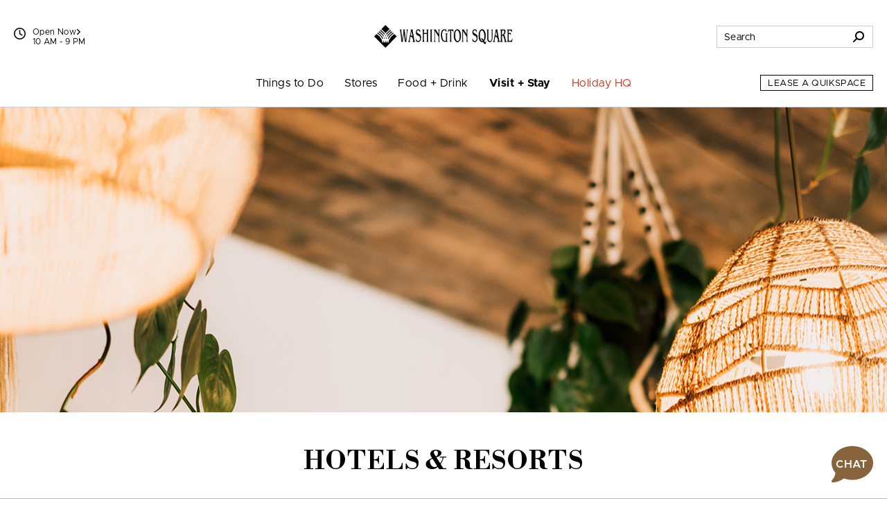

--- FILE ---
content_type: text/javascript; charset=utf-8
request_url: https://www.shopwashingtonsquare.com/Scripts/main-js?v=BYkvbfaXAHWcDbEH6tCYlEnuWVIIStysXqKWhDj89rE1
body_size: 189464
content:
function debounce(n,t,i){var r;return function(){var u=this,f=arguments,e=function(){r=null;i||n.apply(u,f)},o=i&&!r;clearTimeout(r);r=setTimeout(e,t);o&&n.apply(u,f)}}function createCookie(n,t,i){var u,r;i?(r=new Date,r.setTime(r.getTime()+i*864e5),u="; expires="+r.toGMTString()):u="";document.cookie=n+"="+t+u+"; path=/"}function readCookie(n){for(var t,r=n+"=",u=document.cookie.split(";"),i=0;i<u.length;i++){for(t=u[i];t.charAt(0)===" ";)t=t.substring(1,t.length);if(t.indexOf(r)===0)return t.substring(r.length,t.length)}return null}function eraseCookie(n){createCookie(n,"",-1)}function isColliding(n,t){var i=n.offset(),u=n.outerHeight(!0),f=n.outerWidth(!0),e=i.top+u,o=i.left+f,r=t.offset(),s=t.outerHeight(!0),h=t.outerWidth(!0),c=r.top+s,l=r.left+h,a=e<r.top||i.top>c||o<r.left||i.left>l;return!a}function getEqualHeightForShuffleItems(n){var u=!1,t=$(n),i,r,f;return t.map(function(n,t){$(t).css("height","auto")}),window.matchMedia(_MEDIAQUERY["min-sm"]).matches&&(i=[],t.each(function(){i.push(Number($(this).height()))}),r=[],t.each(function(){r.push(Number($(this).outerHeight(!0)))}),f=Math.max.apply(null,i),u=Math.max.apply(null,r),t.map(function(n,t){$(t).height(f)})),u}function getParameterByName(n){n=n.replace(/[\[]/,"\\[").replace(/[\]]/,"\\]");var i=new RegExp("[\\?&]"+n+"=([^&#]*)"),t=i.exec(location.search);return t===null?"":decodeURIComponent(t[1].replace(/\+/g," "))}function getIEVersion(){var t=navigator.userAgent,n=t.match(/MSIE\s?(\d+)(?:\.(\d+))?/i);return n!==null?{major:n[1],minor:n[2]}:{major:"-1",minor:"-1"}}function getKeywordLink(n){var t=currentInputField.parent().parent();let i=$(n).text();currentInputField.val(i);currentSuggestionBox.addClass("d-none").attr("aria-hidden",!0);t.submit()}function suggestionSearchLink(n){var t=$(n).text(),i=$(".search-container input.form-control"),r=$(".search-container form");i.val(t);(currentSuggestionBox!=null||currentSuggestionBox!=undefined)&&currentSuggestionBox.addClass("d-none").attr("aria-hidden",!0);r.submit()}function initVideoAnalytics(){$.getScript("https://player.vimeo.com/api/player.js",function(){let t=[],n=[],i=[];t=$('iframe[src*="player.vimeo.com"]');for(let r=0;r<t.length;r++){let u=$(t[r]).data("vuid");if(u&&!processedVimeoIds.includes(u)){i[r]=$(t[r]).data("video-placement");n[r]=new Vimeo.Player(t[r]);n[r].on("play",function(){n[r].getCurrentTime().then(function(t){t<1?n[r].getVideoTitle().then(function(n){pushVideoAnalytics(n,i[r],"play")}):n[r].getVideoTitle().then(function(n){pushVideoAnalytics(n,i[r],"resume")})})});n[r].on("ended",function(){n[r].getVideoTitle().then(function(n){pushVideoAnalytics(n,i[r],"end")})});processedVimeoIds.push(u)}}})}function pushVideoAnalytics(n,t,i){dataLayer.push({event:"dynamicEvent","dynev.ev_name":"video_interaction","dynev.p1_name":"video_placement","dynev.p1_value":t,"dynev.p2_name":"video_action","dynev.p2_value":i,"dynev.p3_name":"video_title","dynev.p3_value":n})}function setupMultipleSelect(n){var f=$($('select[multiple="multiple"]')[n]).find("optgroup").length,i=$($('select[multiple="multiple"]')[n]).attr("data-placeholder")!==undefined?$($('select[multiple="multiple"]')[n]).attr("data-placeholder"):"Select One or More",r=$($('select[multiple="multiple"]')[n]).attr("data-placeholder-mobile")!==undefined?$($('select[multiple="multiple"]')[n]).attr("data-placeholder-mobile"):"Select One or More",t=$($('select[multiple="multiple"]')[n]),u=window.matchMedia("only screen and (max-width: 767px)");t.multipleSelect({selectAll:!1,placeholder:u.matches?r:i,width:"100%",styler:function(){if(f===0)return"margin-left: 0;"},onOpen:function(){$("a[href], area[href], input:not([disabled]), select:not([disabled]), textarea:not([disabled]), button:not([disabled]), iframe, object, embed, *[tabindex], *[contenteditable]").on("focus",function(n){$(n.currentTarget).closest(".ms-drop").length===0&&$(n.currentTarget!=="button.ms-choice")&&$(n.currentTarget).attr("id")!=="maincontent"&&(t.multipleSelect("close"),$("a[href], area[href], input:not([disabled]), select:not([disabled]), textarea:not([disabled]), button:not([disabled]), iframe, object, embed, *[tabindex], *[contenteditable]").off("focus"))})},onAfterCreate:function(){$(t).attr("tabindex","-1")}});$($('select[multiple="multiple"]')[n]).attr("data-empty","true");$(window).on("resize",$.debounce(250,function(){u.matches?t.multipleSelect("refreshOptions",{placeholder:r}):t.multipleSelect("refreshOptions",{placeholder:i})}))}function checkMultipleSelect(){$select=$('select[multiple="multiple"]');for(var n=0;n<$select.length;n++)$($select[n]).multipleSelect("getSelects").length>0?$($select[n]).attr("data-empty","false"):$($select[n]).attr("data-empty","true")}function checkRequiredMultipleSelect(n){var i,t;for($select=$(n).find('select[multiple="multiple"]'),i=!1,t=0;t<$select.length;t++)$($select[t]).attr("select-required")==="true"&&$($select[t]).attr("data-empty")==="true"&&$($select[t]).hasClass(".two-stepper")===!1&&(i=$select[t]);return i}function checkRequiredCheckbox(){var t,n;for($checkbox=$('.checkbox-container.required input[name^="list"]'),t=$checkbox.length>0?$checkbox[0]:!1,n=0;n<$checkbox.length;n++)$checkbox[n].checked===!0&&(t=!1);return t}function impressionTracking(n,t){var i="";switch(t){case"takeover":i=$($(n).find(".uk-modal-dialog")).attr("data-impression-label");break;case"accordion":case"generic":i=$(n).attr("data-impression-label")}i!==""&&(i=i.split("||"),dataLayer.push({event:"dynamicEvent","dynev.ev_name":"impression","dynev.p1_name":"object_type","dynev.p1_value":i[3],"dynev.p2_name":"impression_label","dynev.p2_value":i[4]}))}function filterSalesEvents(n,t,i,r){var s=i.type==="keydown"?!1:!0,u,o,f,e;(i.type!=="keydown"||i.which===13)&&(showSelectedFilter(r,s),showHideFeaturedSalesEvents(!1),$(".sales-events-filter-bar .filter-item.a-z .group").text("a - z"),$(".sales-events-filter-bar .a-z-drop-down-selector").removeClass("active"),$(".sales-events-filter-bar .a-z-drop-down-selector .drop-down-item").removeClass("active"),$(".date-selected-display").removeClass("active"),$(".sales-events-filter-bar").toggleClass("disabled"),$(".sales-events-filter-bar").hasClass("disabled")?$(".sales-events-filter-bar .drop-container").attr("tabindex","-1").attr("aria-disabled","true"):$(".sales-events-filter-bar .drop-container").attr("tabindex","0").attr("aria-disabled","false"),$(".disable-filter").toggleClass("disabled"),history.replaceState&&(u=window.location.protocol+"//"+window.location.host+window.location.pathname+"?filter="+n.split(" ").join(""),window.history.replaceState({path:u},"",u)),$(".sales-events-filter-bar .filter-item").removeClass("active"),o=$(t).data("filter"),$('.sales-events-filter-bar .filter-item[data-filter="'+o+'"]').addClass("active"),n==="all"||n==="reset"?($(".sales-events-container").removeClass("filter-hide"),$(".results-container-inner").find(".custom-block.primary-promotion-block").removeClass("d-none"),$(".results-container-inner").find("hr").removeClass("filter-hide"),clearSelectedFilter(),f=!1,$(".sales-events-filter-bar").hasClass("directory")&&(f=!0),f&&($("#directorySearchForm").length>0&&$("#directorySearchForm")[0].reset(),$("input.search").focus(),$("input.search").submit(),$(".sales-events-filter-bar.directory").removeClass("disabled")),$(".no-results").addClass("uk-hidden")):(e=0,$(".sales-events-container").each(function(){var t=$(this).data("filter");t.indexOf(n)>-1?($(this).removeClass("filter-hide"),e++):$(this).addClass("filter-hide")}),showNoResults(e),$(".results-container-inner").find(".custom-block.primary-promotion-block").addClass("d-none")),$(".show-all-event-sales").addClass("uk-hidden"),toggleShowAll(n))}function filterSalesEventsOnLoad(){var i,e,r;if($(".sales-events-filter-bar.sales-and-events").length>0){var n=getParameterByName("filter"),u=getParameterByName("n"),f=$('.sales-events-filter-bar .filter-item[data-filter="'+n+'"]').html(),t;u!==""&&(f=u);showSelectedFilter(f,!0);$(".sales-events-filter-bar .filter-item").removeClass("active");n.split("date_").length===1?($(".sales-events-filter-bar .filter-item").removeClass("active"),n==="other"||n==="a-f"||n==="g-l"||n==="m-s"||n==="t-z"?(n==="other"&&(n="#"),showHideFeaturedSalesEvents(!1),azFilterFunction(n),$(".sales-events-filter-bar .filter-item.a-z").addClass("active"),i=n.replace("-"," - "),$('.sales-events-filter-bar .drop-down-item[data-filter="'+i+'"]').addClass("active"),$(".sales-events-filter-bar .a-z-drop-down-selector").addClass("active"),$(".sales-events-filter-bar").toggleClass("disabled")):n==="custom"?(showHideFeaturedSalesEvents(!0),e=getParameterByName("x").split(","),$(".sales-events-filter-bar .filter-item.a-z").addClass("active"),i=n.replace("-"," - "),$('.sales-events-filter-bar .drop-down-item[data-filter="'+i+'"]').addClass("active"),$(".sales-events-filter-bar .a-z-drop-down-selector").addClass("active"),$(".sales-events-filter-bar").addClass("disabled"),t=0,$('.filter-item[data-filter="all"]').addClass("active"),e.forEach(function(i){n=i;$(".sales-events-filter-bar .filter-item").each(function(){($(this).data("filter")===n||$(this).data("filter-sub")===n)&&($(this).addClass("active"),$(".sales-events-filter-bar").addClass("disabled"))});$(".sales-events-container").each(function(){var i=$(this).data("filter");i.indexOf(n)>-1||n==="all"||n===""||n==="reset"?($(this).removeClass("filter-hide"),$(this).parent().parent().removeClass("filter-hide"),$(this).next("hr").removeClass("filter-hide"),$(this).addClass("custom-filter"),t++):$(this).hasClass("custom-filter")||($(this).addClass("filter-hide"),$(this).next("hr").addClass("filter-hide"),$(".alpha-container").each(function(){var n=$(this).find(".result-item").not(".filter-hide").length;n===0&&$(this).addClass("filter-hide")}))})}),$(".show-all-event-sales").addClass("uk-hidden"),toggleShowAll(n),showNoResults(t)):(showHideFeaturedSalesEvents(!1),n==="all"||n===""||n==="reset"?($('.filter-item[data-filter="all"]').addClass("active"),clearSelectedFilter(),showSeeAll()):($(".sales-events-filter-bar .filter-item").each(function(){$(this).data("filter")===n&&($(this).addClass("active"),$(".sales-events-filter-bar").toggleClass("disabled"))}),$(".results-container-inner").find(".custom-block.primary-promotion-block").addClass("d-none")),t=0,$(".sales-events-container").each(function(){var i=$(this).data("filter");i.indexOf(n)>-1||n==="all"||n===""||n==="reset"?($(this).removeClass("filter-hide"),t++):$(this).addClass("filter-hide")}),$(".show-all-event-sales").addClass("uk-hidden"),toggleShowAll(n),showNoResults(t)),$(".sales-events-filter-bar").hasClass("disabled")?$(".sales-events-filter-bar .drop-container").attr("tabindex","-1").attr("aria-disabled","true"):$(".sales-events-filter-bar .drop-container").attr("tabindex","0").attr("aria-disabled","false")):n.split("date_").length===2&&(r=n.split("date_")[1],$(".sales-events-container").each(function(){var n=$(this).data("date-start"),t=$(this).data("date-end"),i=checkDate(r,n,t);i?$(this).removeClass("filter-hide"):$(this).addClass("filter-hide")}),$(".selected-filter-container").addClass("active"),$(".selected-filter-container .selected-filter-item span").html(formatDate(r)+'<span class="reset-filter theme-color events" role="button" tabindex="0" style="margin-left:25px;cursor:pointer;text-decoration:underline;" aria-label="Clear Filter" onclick="filterSalesEvents(\'all\', this, event);" onkeydown="filterSalesEvents(\'all\', this, event);">RESET FILTER<\/span>'),$(".sales-events-filter-bar").toggleClass("disabled"),$(".show-all-event-sales").addClass("uk-hidden"),toggleShowAll(n))}else $(".no-sales-events-filter-bar").length>0&&toggleShowAll("")}function filterDirectoryResultsOnLoad(){var f;if($(".sales-events-filter-bar.directory").length>0){var n=getParameterByName("filter").toLowerCase(),u=getParameterByName("n"),r=$('.sales-events-filter-bar .filter-item[data-filter="'+n+'"]').html(),t,i;u!==""&&(r=u);showSelectedFilter(r,!0);$(".sales-events-filter-bar .filter-item").removeClass("active");n!="reset"&&n!=""&&n!="clear"&&(disableFilter(),$(".suggestionBox").addClass("d-none").attr("aria-hidden",!0));n==="other"||n==="a-f"||n==="g-l"||n==="m-s"||n==="t-z"?(n==="other"&&(n="#"),showHideFeaturedSalesEvents(!1),azFilterFunction(n),$(".sales-events-filter-bar .filter-item.a-z").addClass("active"),i=n.replace("-"," - "),$('.sales-events-filter-bar .drop-down-item[data-filter="'+i+'"]').addClass("active"),$(".sales-events-filter-bar .a-z-drop-down-selector").addClass("active"),$(".sales-events-filter-bar").addClass("disabled")):n==="custom"?(showHideFeaturedSalesEvents(!0),f=getParameterByName("x").split(","),azFilterFunction(r,undefined,!1),$(".sales-events-filter-bar .filter-item.a-z").addClass("active"),i=n.replace("-"," - "),$('.sales-events-filter-bar .drop-down-item[data-filter="'+i+'"]').addClass("active"),$(".sales-events-filter-bar .a-z-drop-down-selector").addClass("active"),$(".sales-events-filter-bar").addClass("disabled"),t=0,$('.filter-item[data-filter="all"]').addClass("active"),f.forEach(function(i){n=i;$(".sales-events-filter-bar .filter-item").each(function(){($(this).data("filter")===n||$(this).data("filter-sub")===n)&&($(this).addClass("active"),$(".sales-events-filter-bar").addClass("disabled"))});$(".result-item").each(function(){var r=$(this).data("filter"),i=$(this).data("filter-sub");i.indexOf(n)>-1||n==="all"||n===""?($(this).removeClass("filter-hide"),$(this).parent().parent().removeClass("filter-hide"),$(this).next("hr").removeClass("filter-hide"),$(this).addClass("custom-filter"),t++):$(this).hasClass("custom-filter")||($(this).addClass("filter-hide"),$(this).next("hr").addClass("filter-hide"),$(".alpha-container").each(function(){var n=$(this).find(".result-item").not(".filter-hide").length;n===0&&$(this).addClass("filter-hide")}))})}),showNoResults(t)):(showHideFeaturedSalesEvents(!1),n==="all"||n==="clear"||n==="reset"?($('.filter-item[data-filter="all"]').addClass("active"),clearSelectedFilter(),showSeeAll()):($(".sales-events-filter-bar .filter-item").each(function(){($(this).data("filter")===n||$(this).data("filter-sub")===n)&&($(this).addClass("active"),$(".sales-events-filter-bar").addClass("disabled"))}),n!==""&&$(".results-container-inner").find(".custom-block.primary-promotion-block").addClass("d-none")),t=0,$(".result-item").each(function(){var i=$(this).data("filter"),r=$(this).data("filter-sub");i.indexOf(n)>-1||n==="all"||n==="clear"||n==="reset"?($(this).removeClass("filter-hide"),$(this).next("hr").removeClass("filter-hide"),t++):r.indexOf(n)>-1||n==="all"||n==="clear"||n==="reset"?($(this).removeClass("filter-hide"),$(this).next("hr").removeClass("filter-hide"),t++):($(this).addClass("filter-hide"),$(this).next("hr").addClass("filter-hide"),$(".alpha-container").each(function(){var n=$(this).find(".result-item").not(".filter-hide").length;n===0&&$(this).addClass("filter-hide")}))}),showNoResults(t));$(".sales-events-filter-bar").hasClass("disabled")?$(".sales-events-filter-bar .drop-container").attr("tabindex","-1").attr("aria-disabled","true"):$(".sales-events-filter-bar .drop-container").attr("tabindex","0").attr("aria-disabled","false");toggleShowAll(n)}}function filterDirectoryResultsOnClick(n,t,i,r){var e=i.type==="keydown"?!1:!0,f,o,u;(i.type!=="keydown"||i.which===13)&&(showHideFeaturedSalesEvents(!1),showSelectedFilter(r,e),$(".sales-events-filter-bar .filter-item.a-z .group").text("a - z"),$(".sales-events-filter-bar .a-z-drop-down-selector").removeClass("active"),$(".sales-events-filter-bar .a-z-drop-down-selector .drop-down-item").removeClass("active"),$(".date-selected-display").removeClass("active"),$(".sales-events-filter-bar").toggleClass("disabled"),$(".disable-filter").toggleClass("disabled"),$("input.search.wcag-input").removeClass("disabled"),$(".suggestionBox").addClass("d-none").attr("aria-hidden",!0),$(".sales-events-filter-bar").hasClass("disabled")?$(".sales-events-filter-bar .drop-container").attr("tabindex","-1").attr("aria-disabled","true"):$(".sales-events-filter-bar .drop-container").attr("tabindex","0").attr("aria-disabled","false"),history.replaceState&&(f=window.location.protocol+"//"+window.location.host+window.location.pathname+"?filter="+n.split(" ").join(""),window.history.replaceState({path:f},"",f)),$(".sales-events-filter-bar .filter-item").removeClass("active"),o=$(t).data("filter"),$('.sales-events-filter-bar .filter-item[data-filter="'+o+'"]').addClass("active"),n==="all"||n==="clear"||n==="reset"?($(".result-item").removeClass("filter-hide"),$(".alpha-container").removeClass("filter-hide"),$(".results-container-inner").find(".custom-block.primary-promotion-block").removeClass("d-none"),$(".results-container-inner").find("hr").removeClass("filter-hide"),clearSelectedFilter(),$("#directorySearchForm").length>0&&$("#directorySearchForm")[0].reset(),e?$(":focus").blur():n==="clear"?$("#directorySearchForm input.search").focus():$(".sales-events-filter-bar .drop-container").focus(),$(".disable-filter").removeClass("disabled"),n==="clear"&&$("#directorySearchForm").submit()):(u=0,$(".result-item").each(function(){var t=$(this).data("filter"),i=$(this).data("filter-sub");t.indexOf(n)>-1||n==="all"||n===""?($(this).removeClass("filter-hide"),$(this).next("hr").removeClass("filter-hide"),u++):i.indexOf(n)>-1||n==="all"||n===""?($(this).removeClass("filter-hide"),$(this).next("hr").removeClass("filter-hide"),u++):($(this).addClass("filter-hide"),$(this).next("hr").addClass("filter-hide"),$(".alpha-container").each(function(){var n=$(this).find(".result-item").not(".filter-hide").length;n===0&&$(this).addClass("filter-hide")}))}),$(".results-container-inner").find(".custom-block.primary-promotion-block").addClass("d-none"),showNoResults(u)),$(".show-all-event-sales").addClass("uk-hidden"),toggleShowAll(n))}function showHideFeaturedSalesEvents(n){n?($(".featured-bar").addClass("uk-hidden"),$(".featured-sales-events-module").addClass("uk-hidden")):($(".featured-bar").removeClass("uk-hidden"),$(".featured-sales-events-module").removeClass("uk-hidden"))}function filtersSalesEventsByAZ(n){(n.which===13||n.which===32||n.type==="click")&&($(".sales-events-filter-bar .a-z-drop-down-selector").toggleClass("active"),$(".sales-events-filter-bar .filter-item.a-z").toggleClass("active"),n.type==="click"&&n.stopPropagation(),$(".sales-events-filter-bar .filter-item.a-z").hasClass("active")?$(".sales-events-filter-bar .filter-item.a-z").attr("aria-expanded",!0):$(".sales-events-filter-bar .filter-item.a-z").attr("aria-expanded",!1))}function filtersSalesEventsByAZSelect(n,t){var i=!1,r;(i=$(".sales-events-filter-bar").hasClass("directory"),r=$(n).data("filter").replace(" - ","-"),t.type!=="keydown"||t.which===13)&&($(".sales-events-filter-bar .a-z-drop-down-selector .drop-down-item").removeClass("active"),$(".sales-events-filter-bar").toggleClass("disabled"),$(n).addClass("active"),azFilterFunction(r,i))}function azFilterFunction(n,t,i){var u=0,f,r;n=n.replace("-"," - ");i=i===undefined?!0:i;n==="#"&&(n="other");history.replaceState&&i===!0&&(f=window.location.protocol+"//"+window.location.host+window.location.pathname+"?filter="+n.split(" ").join(""),window.history.replaceState({path:f},"",f));r="";(n==="other"||n==="#")&&(r=/^[0-9*#+]+$/);n==="a - f"&&(r=/^[a-fA-F]+$/);n==="g - l"&&(r=/^[g-lG-L]+$/);n==="m - s"&&(r=/^[m-sM-S]+$/);n==="t - z"&&(r=/^[t-zT-Z]+$/);$(".sales-events-container").each(function(){var n=$(this).find(".store").text().charAt(0);n.match(r)?($(this).removeClass("filter-hide"),$(this).removeClass("hide"),u++):$(this).addClass("filter-hide")});$(".result-item").each(function(){var n=$(this).find(".result-description").text().replace(/^The\s/i,"").replace(/^the\s/i,"");n=n.charAt(0);n.match(r)?($(this).removeClass("filter-hide"),$(this).next("hr").removeClass("filter-hide"),u++):($(this).addClass("filter-hide"),$(this).next("hr").addClass("filter-hide"),$(".alpha-container").each(function(){var n=$(this).find(".result-item").not(".filter-hide").length;n===0&&$(this).addClass("filter-hide")}))});$(".results-container-inner").find(".custom-block.primary-promotion-block").addClass("d-none");showSelectedFilter(n);toggleShowAll(n);showNoResults(u);$(".show-all-event-sales").addClass("uk-hidden")}function showSelectedFilter(n,t){$(".selected-filter-container").addClass("active");n!==undefined?($(".sales-events-filter-bar").hasClass("directory")?$(".selected-filter-container .selected-filter-item span").html(n+'<span class="reset-filter theme-color" role="button" tabindex="0" aria-label="Reset Filter" onclick="filterDirectoryResultsOnClick(\'reset\', this, event);" onkeydown="filterDirectoryResultsOnClick(\'reset\', this, event);">RESET FILTER<\/span>'):$(".selected-filter-container .selected-filter-item span").html(n+'<span class="reset-filter theme-color" role="button" tabindex="0" aria-label="Reset Filter" onclick="filterSalesEvents(\'reset\', this, event);" onkeydown="filterSalesEvents(\'reset\', this, event);">RESET FILTER<\/span>'),t?setTimeout(function(){$(":focus").blur()},0):setTimeout(function(){$(".selected-filter-container .reset-filter").focus()},0)):t?$(":focus").blur():$(".sales-events-filter-bar .drop-container").focus()}function clearSelectedFilter(){if($(".selected-filter-container").removeClass("active"),$(".selected-filter-container .selected-filter-item span").html(""),$(".sales-events-filter-bar .drop-down-item").removeClass("active"),$(".sales-events-filter-bar h4, .sales-events-filter-bar li").removeClass("active"),$(".push-footer-down.no-results").addClass("uk-hidden"),toggleShowAll("all"),history.replaceState)var n=window.location.protocol+"//"+window.location.host+window.location.pathname+"?filter=all"}function toggleShowAll(n){var t=0,i;n==="all"||n===""||n==="reset"?($(".show-all-event-sales").addClass("active"),t=0,$(".sales-events-container").each(function(){t++})):($(".show-all-event-sales").removeClass("active"),$(".sales-events-container").each(function(){$(".sales-events-container").removeClass("hide")}));i=!1;t=0;$(".sales-events-container.hide").each(function(){t++});t>0&&($(".show-all-event-sales").addClass("active"),$(".show-all-event-sales").removeClass("uk-hidden"))}function showAllItems(n,t,i){(i.which===13||i.which===1||i.which===40||i.which===32)&&(i.preventDefault(),$lastFocus=$("."+t).parent().find(".sales-events-container:not(.hide):last")[0],$("."+t).removeClass("hide"),$(".show-all-event-sales").removeClass("active").addClass("uk-hidden"),$(".show-all-event-sales span").attr("tabindex","-1"),setTimeout(function(){$($lastFocus).next("."+t).focus();$(window).trigger("resize")},0))}function showSeeAll(){$(".show-all-event-sales").removeClass("uk-hidden")}function showNoResults(n){n===0?($(".no-results").removeClass("uk-hidden"),$(".sales-events-filter-bar.sales-and-events").addClass("uk-hidden")):($(".no-results").addClass("uk-hidden"),$(".sales-events-main .heading-container").removeClass("uk-hidden"),$(".sales-events-filter-bar.sales-and-events").removeClass("uk-hidden"))}function setupCustomForms(){var n=0;if(n=$("form.form-campaigner").length>0?n+1:n,n=$("form.form-charity").length>0?n+1:n,n=$("form.form-select").length>0?n+1:n,n=$("form.form-fashionafare").length>0?n+1:n,n=$("form.form-holiday-sweepstakes").length>0?n+1:n,n=$("form.takeover-newsletter").length>0?n+1:n,n=$("form.form-popup-store").length>0?n+1:n,n=$("form.form-foc-recycling").length>0?n+1:n,n=$("form.form-foc-kidscraft").length>0?n+1:n,n=$("form.form-kp-recyclerunway").length>0?n+1:n,n=$("form.form-af-inside-track").length>0?n+1:n,n=$("form.form-filming").length>0?n+1:n,n=$("form.form-el-nonprofit").length>0?n+1:n,n!==0){$("form").find('select[multiple="multiple"]').each(function(n){setupMultipleSelect(n)});$("form").find('select:not([multiple="multiple"])').each(function(){function u(){f.matches?$(n[0][0]).attr("hidden")==="hidden"&&$(n[0][0]).text(i):$(n[0][0]).attr("hidden")==="hidden"&&$(n[0][0]).text(t)}var n=$(this),f=window.matchMedia("only screen and (max-width: 767px)"),t=n.attr("data-placeholder")!==""&&n.attr("data-placeholder")!==undefined?n.attr("data-placeholder"):undefined,i=n.attr("data-placeholder-mobile")!==""&&n.attr("data-placeholder-mobile")?n.attr("data-placeholder-mobile"):undefined,r=$(n[0][0]).attr("hidden")==="hidden"?$(n[0][0]).text():"Select One";if(t!==undefined||i!==undefined){t=t===undefined?r:t;i=i===undefined?r:i;$(window).on("resize",$.debounce(250,u));u()}});$('form.generic input[name="verifyAge"]').on("click",function(n){n.currentTarget.value==="no"?$("form.generic .toggle-disable").prop("disabled",!0):$("form.generic .toggle-disable").prop("disabled",!1)});$('form.generic input[name^="list"]').on("click",function(n){var t,i;switch(n.currentTarget.name.split("list")[1].toLowerCase()){case"all":for(t=0;t<$('form.form-campaigner input[name^="list"]').length;t++)$('form.form-campaigner input[name^="list"]')[t].checked=n.currentTarget.checked;$("form.form-campaigner input.toggle-stepper-1").trigger("change");break;default:for(i=!0,t=0;t<$('form.form-campaigner input[name^="list"]').length;t++)$('form.form-campaigner input[name^="list"]')[t].checked===!1&&$('form.form-campaigner input[name^="list"]')[t].name!=="listAll"&&(i=!1);$('form.form-campaigner input[name="listAll"]')[0].checked=i?!0:!1}$($('form.form-campaigner input[name="listAll"]')[0]).prop("required",!1);$('form.form-campaigner input[name="listAll"]')[0].setCustomValidity("")});$('form.generic input[name="birthMonthDay"]').bind("change keyup",function(){var n=$(this).val();n.split("/").length>=3?(n=n.replace(/\//g,""),$(this).val(n.substring(0,2)+"/"+n.substring(2))):n.length<3&&n.split("/").length>=2?(n=n.replace(/\//g,""),$(this).val(n)):n.length===2&&this.prevLength<2?$(this).val(n+"/"):n.length>=3&&(n.split("/").length!==2||n.split("/").length===0)&&$(this).val(n.substring(0,2)+"/"+n.substring(2));this.prevLength=n.length});$('form.generic input[name="birthMonthYear"]').bind("change keyup",function(){var n=$(this).val();n.split("/").length>=3?(n=n.replace(/\//g,""),$(this).val(n.substring(0,2)+"/"+n.substring(2))):n.length<3&&n.split("/").length>=2?(n=n.replace(/\//g,""),$(this).val(n)):n.length===2&&this.prevLength<2?$(this).val(n+"/"):n.length>=3&&(n.split("/").length!==2||n.split("/").length===0)&&$(this).val(n.substring(0,2)+"/"+n.substring(2));this.prevLength=n.length});$('form.generic input[name="USCANnumber"]').bind("change keyup",function(n){var t=$(this).val().replace(/\D/g,""),r,i;t.slice(0,1)==="1"&&(t=t.substring(1,11));r=n.keyCode===8||n.keyCode===46;i=t.length;t=i===0?t:i<3?"+1 ("+t:i===3?"+1 ("+t+(r?"":") "):i<6?"+1 ("+t.substring(0,3)+") "+t.substring(3,6):i===6?"+1 ("+t.substring(0,3)+") "+t.substring(3,6)+(r?"":"-"):"+1 ("+t.substring(0,3)+") "+t.substring(3,6)+"-"+t.substring(6,10);i===10?($(".uscannnumber-toggle-container").removeClass("uk-hidden").attr("aria-hidden","false"),$(".uscannnumber-toggle-container").find("input").prop("disabled",!1).prop("required",!0)):($(".uscannnumber-toggle-container").addClass("uk-hidden").attr("aria-hidden","true"),$(".uscannnumber-toggle-container").find("input").prop("disabled",!0).prop("required",!1));$(this).val(t)});$('form.generic input[name="verifyAge"]').length>0&&$("form.generic .toggle-disable").prop("disabled",!0);$("form.generic input.toggle-stepper-1").on("change",function(n){switch(n.currentTarget.type){case"checkbox":n.currentTarget.checked===!0?$($(n.currentTarget).closest('[class^="uk-width-1-"]').find(".toggle-stepper-2")).prop("disabled",!1).prop("required",!0):$($(n.currentTarget).closest('[class^="uk-width-1-"]').find(".toggle-stepper-2")).prop("disabled",!0).prop("required",!1);break;case"radio":var t=n.currentTarget.name;$($('form.form-campaigner input[name="'+t+'"]').closest('[class^="uk-width-1-"]').find(".toggle-stepper-2")).prop("disabled",!0).prop("required",!1);$($(n.currentTarget).closest('[class^="uk-width-1-"]').find(".toggle-stepper-2")).prop("disabled",!1).prop("required",!0)}});if($("form.form-campaigner").length>0&&$("form.form-campaigner").submit(function(n){var t=n.currentTarget,i;n.preventDefault();validateForm(t)&&($(t).find('input[name="submitTest"]').val()==="true"?(console.log("%cSerialized\n==========","color: red"),console.log($(t).serialize()),formPostSuccess(t),formPostAlways(t)):(formPostReset(t),i=$(t).attr("data-posturl"),$.post(i,$(this).serialize(),function(){formPostSuccess(t)}).fail(function(n){formPostErrors(t,n)}).always(function(){formPostAlways(t)})))}),$("form.form-charity").length>0){var t="form.form-charity",i=$(t).attr("data-posturl"),r=$(t).attr("data-geturl"),u=$(t).attr("data-identity");$("form.form-charity").submit(function(n){n.preventDefault();validateForm(t)&&($(t).find('input[name="submitTest"]').val()==="true"?(console.log("%cSerialized\n==========","color: red"),console.log($(t).serialize()),formPostSuccess(t),formPostAlways(t)):(formPostReset(t),$.ajax({url:i,crossDomain:!0,secure:!0,type:"POST",data:JSON.stringify({firstName:$(t).find('input[name="firstName"]').val()+u,lastName:$(t).find('input[name="lastName"]').val(),email:$(t).find('input[name="email"]').val(),mobileNumber:$(t).find('input[name="phone"]').val(),charityId:$(t).find('select[name="charityId"]').val()}),dataType:"json",processData:!0,contentType:"application/json"}).done(function(n){$($(".form-success").find(".legacy-number")).html(n.legacyNumber);formPostSuccess(t)}).fail(function(n){formPostErrors(t,n)}).always(function(){formPostAlways(t)})))});$.ajax({type:"GET",crossDomain:!0,url:r,secure:!0,timeout:5e3,success:function(n){for(var f="",r="",e="",u="",i=0,i=0;i<n.retailers.length;i++)u=i===0?" uk-margin-top":"",f+='<div class="uk-width-medium-1-2 uk-margin'+u+'">',f+='<a href="/Directory/Details/'+n.retailers[i].tenantId+'" target="_blank" class="theme-link-hover uppercase">'+n.retailers[i].name+' <span class="wcag"> (open in new window)<\/span><\/a>',f+="<\/div>";for(i=0;i<n.charities.length;i++)u=i===0?" uk-margin-top":"",r+='<div class="uk-width-medium-1-2 uk-margin'+u+'">',r+='<a href="'+n.charities[i].websiteUrl+'" target="_blank" class="theme-link-hover uppercase">'+n.charities[i].name+' <span class="wcag"> (open in new window)<\/span><\/a>',r+="<\/div>",e+='<option value="'+n.charities[i].id+'">'+n.charities[i].name+"<\/option>";$(".accordion-module .nonprofit-container .uk-grid").append(r);$(t).find('select[name="charityId"]').append(e)}}).fail(function(){console.log("ERROR loading data")}).always(function(){})}$("form.form-select").length>0&&$("form.form-select").submit(function(n){var t=n.currentTarget,i;n.preventDefault();validateForm(t)&&($(t).find('input[name="submitTest"]').val()==="true"?(console.log("%cSerialized\n==========","color: red"),console.log($(t).serialize()),formPostSuccess(t),formPostAlways(t)):(formPostReset(t),i=$(t).attr("data-posturl"),$.post(i,$(this).serialize(),function(){formPostSuccess(t)}).fail(function(n){formPostErrors(t,n)}).always(function(){formPostAlways(t)})))});$("form.form-fashionafare").length>0&&$("form.form-fashionafare").submit(function(n){var t=n.currentTarget,i;n.preventDefault();validateForm(t)&&($(t).find('input[name="submitTest"]').val()==="true"?(console.log("%cSerialized\n==========","color: red"),console.log($(t).serialize()),formPostSuccess(t),formPostAlways(t)):(formPostReset(t),i=$(t).attr("data-posturl"),$.post(i,$(this).serialize(),function(){formPostSuccess(t)}).fail(function(n){formPostErrors(t,n)}).always(function(){formPostAlways(t)})))});$("form.form-holiday-sweepstakes").length>0&&$("form.form-holiday-sweepstakes").submit(function(n){var t=n.currentTarget,i;n.preventDefault();validateForm(t)&&($(t).find('input[name="submitTest"]').val()==="true"?(console.log("%cSerialized\n==========","color: red"),console.log($(t).serialize()),formPostSuccess(t),formPostAlways(t)):(formPostReset(t),i=$(t).attr("data-posturl"),$.post(i,$(this).serialize(),function(){formPostSuccess(t)}).fail(function(n){formPostErrors(t,n)}).always(function(){formPostAlways(t)})))});$("form.takeover-newsletter").length>0&&$("form.takeover-newsletter").submit(function(n){var t=n.currentTarget,i;n.preventDefault();validateForm(t)&&($(t).find('input[name="submitTest"]').val()==="true"?(console.log("%cSerialized\n==========","color: red"),console.log($(t).serialize()),formPostSuccess(t),formPostAlways(t)):(formPostReset(t),i=$(t).attr("data-posturl"),$.post(i,$(this).serialize(),function(){formPostSuccess(t)}).fail(function(n){formPostErrors(t,n)}).always(function(){formPostAlways(t)})))});$("form.form-popup-store").length>0&&$("form.form-popup-store").submit(function(n){var t=n.currentTarget,i;n.preventDefault();validateForm(t)&&($(t).find('input[name="submitTest"]').val()==="true"?(console.log("%cSerialized\n==========","color: red"),console.log($(t).serialize()),formPostSuccess(t),formPostAlways(t,!1)):(formPostReset(t),i=$(t).attr("data-posturl"),$.post(i,$(this).serialize(),function(){formPostSuccess(t)}).fail(function(n){formPostErrors(t,n)}).always(function(){formPostAlways(t,!1)})))});$("form.form-foc-recycling").length>0&&$("form.form-foc-recycling").submit(function(n){var t=n.currentTarget,i;n.preventDefault();validateForm(t)&&($(t).find('input[name="submitTest"]').val()==="true"?(console.log("%cSerialized\n==========","color: red"),console.log($(t).serialize()),formPostSuccess(t),formPostAlways(t)):(formPostReset(t),i=$(t).attr("data-posturl"),$.post(i,$(this).serialize(),function(){formPostSuccess(t)}).fail(function(n){formPostErrors(t,n)}).always(function(){formPostAlways(t)})))});$("form.form-foc-kidscraft").length>0&&$("form.form-foc-kidscraft").submit(function(n){var t=n.currentTarget,i;n.preventDefault();validateForm(t)&&($(t).find('input[name="submitTest"]').val()==="true"?(console.log("%cSerialized\n==========","color: red"),console.log($(t).serialize()),formPostSuccess(t),formPostAlways(t)):(formPostReset(t),i=$(t).attr("data-posturl"),$.post(i,$(this).serialize(),function(){formPostSuccess(t)}).fail(function(n){formPostErrors(t,n)}).always(function(){formPostAlways(t)})))});$("form.form-kp-recyclerunway").length>0&&$("form.form-kp-recyclerunway").submit(function(n){var t=n.currentTarget,i;n.preventDefault();validateForm(t)&&($(t).find('input[name="submitTest"]').val()==="true"?(console.log("%cSerialized\n==========","color: red"),console.log($(t).serialize()),formPostSuccess(t),formPostAlways(t)):(formPostReset(t),i=$(t).attr("data-posturl"),$.post(i,$(this).serialize(),function(){formPostSuccess(t)}).fail(function(n){formPostErrors(t,n)}).always(function(){formPostAlways(t)})))});$("form.form-af-inside-track").length>0&&$("form.form-af-inside-track").submit(function(n){var t=n.currentTarget,i;n.preventDefault();validateForm(t)&&($(t).find('input[name="submitTest"]').val()==="true"?(console.log("%cSerialized\n==========","color: red"),console.log($(t).serialize()),formPostSuccess(t),formPostAlways(t)):(formPostReset(t),i=$(t).attr("data-posturl"),$.post(i,$(this).serialize(),function(){formPostSuccess(t)}).fail(function(n){formPostErrors(t,n)}).always(function(){formPostAlways(t)})))});$("form.form-filming").length>0&&$("form.form-filming").submit(function(n){var t=n.currentTarget,i;n.preventDefault();validateForm(t)&&($(t).find('input[name="submitTest"]').val()==="true"?(console.log("%cSerialized\n==========","color: red"),console.log($(t).serialize()),formPostSuccess(t),formPostAlways(t)):(formPostReset(t),i=$(t).attr("data-posturl"),$.post(i,$(this).serialize(),function(){formPostSuccess(t)}).fail(function(n){formPostErrors(t,n)}).always(function(){formPostAlways(t)})))});$("form.form-el-nonprofit").length>0&&$("form.form-el-nonprofit").submit(function(n){var t=n.currentTarget,i;n.preventDefault();validateForm(t)&&($(t).find('input[name="submitTest"]').val()==="true"?(console.log("%cSerialized\n==========","color: red"),console.log($(t).serialize()),formPostSuccess(t),formPostAlways(t)):(formPostReset(t),i=$(t).attr("data-posturl"),$.post(i,$(this).serialize(),function(){formPostSuccess(t)}).fail(function(n){formPostErrors(t,n)}).always(function(){formPostAlways(t)})))})}}function validateForm(n){var t=n,r=checkRequiredMultipleSelect(t),i;if($(t).find(".errors").empty().addClass("uk-hidden"),$(t).find(".required").first().removeClass("uk-hidden"),$(t).find('input[name="emailConfirm"]').length>0&&$(t).find('input[name="email"]').val()!==$(t).find('input[name="emailConfirm"]').val()){$(t).find('input[name="emailConfirm"]')[0].setCustomValidity("Email address does not match above");$(t).find('input[name="emailConfirm"]')[0].reportValidity();$(t).find('input[name="emailConfirm"]').on("input",function(){$(t).find('input[name="emailConfirm"]')[0].setCustomValidity("");$(this).off("input")});return!1}if($(t).find('input[name="email"]').length>0&&$(t).find('input[name="email"]').val().length>0&&!$(t).find('input[name="email"]').val().match(emailregex)){$(t).find('input[name="email"]')[0].setCustomValidity("Please enter a valid email");$(t).find('input[name="email"]')[0].reportValidity();$(t).find('input[name="email"]').on("input",function(){$(t).find('input[name="email"]')[0].setCustomValidity("");$(this).off("input")});return!1}if(checkCheckbox!==!1)return $(checkCheckbox).prop("required",!0),$(checkCheckbox)[0].setCustomValidity("Please check one or more options."),$(checkCheckbox)[0].reportValidity(),!1;if($(t).find('input[name="membershipNumber"]').length>0&&($(t).find('input[name="membershipNumber"]').val().length!==4||$(t).find('input[name="membershipNumber"]').val()>1e3)){$(t).find('input[name="membershipNumber"]')[0].setCustomValidity("Please enter a valid membership number");$(t).find('input[name="membershipNumber"]')[0].reportValidity();$(t).find('input[name="membershipNumber"]').on("input",function(){$(t).find('input[name="membershipNumber"]')[0].setCustomValidity("");$(this).off("input")});return!1}if($(t).find('input[name="birthMonthDay"]').length>0&&$(t).find('input[name="birthMonthDay"]').val().length>0&&validateMonthDay($(t).find('input[name="birthMonthDay"]').val()).status==="Error"){i=validateMonthDay($(t).find('input[name="birthMonthDay"]').val());$(t).find('input[name="birthMonthDay"]')[0].setCustomValidity("Please enter a valid "+i.msg);$(t).find('input[name="birthMonthDay"]')[0].reportValidity();$(t).find('input[name="birthMonthDay"]').on("input",function(){$(t).find('input[name="birthMonthDay"]')[0].setCustomValidity("");$(this).off("input")});return!1}if($(t).find('input[name="birthMonthYear"]').length>0&&$(t).find('input[name="birthMonthYear"]').val().length>0&&validateMonthYear($(t).find('input[name="birthMonthYear"]').val(),$($(t).find('input[name="birthMonthYear"]')[0]).attr("data-validate-age")).status==="Error"){i=validateMonthYear($(t).find('input[name="birthMonthYear"]').val(),$($(t).find('input[name="birthMonthYear"]')[0]).attr("data-validate-age"));$(t).find('input[name="birthMonthYear"]')[0].setCustomValidity("Please enter a valid "+i.msg);$(t).find('input[name="birthMonthYear"]')[0].reportValidity();$(t).find('input[name="birthMonthYear"]').on("input",function(){$(t).find('input[name="birthMonthYear"]')[0].setCustomValidity("");$(this).off("input")});return!1}if($(t).find('input[type="tel"]').length>0&&$(t).find('input[type="tel"]').val().length>0&&!$(t).find('input[type="tel"]').val().match(phoneregex)){$(t).find('input[type="tel"]')[0].setCustomValidity("Please enter a valid phone number");$(t).find('input[type="tel"]')[0].reportValidity();$(t).find('input[type="tel"]').on("input",function(){$(t).find('input[type="tel"]')[0].setCustomValidity("");$(this).off("input")});return!1}if($(t).find('input[name="USCANnumber"]').length>0&&$(t).find('input[name="USCANnumber"]').val().length>0&&!$(t).find('input[name="USCANnumber"]').val().match(phoneregex)){$(t).find('input[name="USCANnumber"]')[0].setCustomValidity("Please enter a valid phone number.");$(t).find('input[name="USCANnumber"]')[0].reportValidity();$(t).find('input[name="USCANnumber"]').on("input",function(){$(t).find('input[name="USCANnumber"]')[0].setCustomValidity("");$(this).off("input")});return!1}return!0}function formPostSuccess(n){var t=n,i;$(t).addClass("uk-hidden").attr("aria-hidden","true");$(t).closest(".form-container").find(".form-outside").addClass("uk-hidden").attr("aria-hidden","true");$(t).closest(".form-container").find(".form-success").removeClass("uk-hidden").attr("aria-hidden","false");$(".photo-container.bottom-aligned").removeClass("bottom-aligned");switch($(t).attr("data-form")){case"newsletter":i=$($(t).find('input[name="propertyName"]')).val();dataLayer.push({event:"dynamicEvent","dynev.ev_name":"form_submission","dynev.p1_name":"form_id","dynev.p1_value":"Newsletter"});break;case"popup":i=$($(t).find('input[name="propertyName"]')).val();dataLayer.push({event:"dynamicEvent","dynev.ev_name":"form_submission","dynev.p1_name":"form_id","dynev.p1_value":"Pop-Up Entrepreneurship"});break;case"propertySweeps":i=$($(t).find('input[name="propertyName"]')).val();dataLayer.push({event:"dynamicEvent","dynev.ev_name":"form_submission","dynev.p1_name":"form_id","dynev.p1_value":"Holiday Sweepstakes 2019"});break;case"propertySweeps2020":i=$($(t).find('input[name="propertyName"]')).val();dataLayer.push({event:"dynamicEvent","dynev.ev_name":"form_submission","dynev.p1_name":"form_id","dynev.p1_value":"Holiday Sweepstakes 2020"});break;case"takeoverNewsletter":i=$($(t).find('input[name="propertyName"]')).val();dataLayer.push({event:"dynamicEvent","dynev.ev_name":"form_submission","dynev.p1_name":"form_id","dynev.p1_value":"Newsletter Takeover"});break;case"sfsredev":dataLayer.push({event:"dynamicEvent","dynev.ev_name":"form_submission","dynev.p1_name":"form_id","dynev.p1_value":"SFS Redev"});break;case"select":dataLayer.push({event:"dynamicEvent","dynev.ev_name":"form_submission","dynev.p1_name":"form_id","dynev.p1_value":"SFS Select"});break;case"fashionafare":dataLayer.push({event:"dynamicEvent","dynev.ev_name":"form_submission","dynev.p1_name":"form_id","dynev.p1_value":"SFS Fashion AFare"});break;case"focrecycling":dataLayer.push({event:"dynamicEvent","dynev.ev_name":"form_submission","dynev.p1_name":"form_id","dynev.p1_value":"FOC Recycling"});break;case"fockidscraft":dataLayer.push({event:"dynamicEvent","dynev.ev_name":"form_submission","dynev.p1_name":"form_id","dynev.p1_value":"FOC Kids Craft Giveaway"});break;case"kpHoliday2021Event":dataLayer.push({event:"dynamicEvent","dynev.ev_name":"form_submission","dynev.p1_name":"form_id","dynev.p1_value":"KP Holiday 2021 Event"});break;case"kprecyclerunway":dataLayer.push({event:"dynamicEvent","dynev.ev_name":"form_submission","dynev.p1_name":"form_id","dynev.p1_value":"KP Recycle the Runway"});break;case"tccdreamstart":dataLayer.push({event:"dynamicEvent","dynev.ev_name":"form_submission","dynev.p1_name":"form_id","dynev.p1_value":"TCC DreamStart Competition"});break;case"insideTrack":dataLayer.push({event:"dynamicEvent","dynev.ev_name":"form_submission","dynev.p1_name":"form_id","dynev.p1_value":"AF Inside Track"});break;case"kidsClub":i=$($(t).find('input[name="propertyName"]')).val();dataLayer.push({event:"dynamicEvent","dynev.ev_name":"form_submission","dynev.p1_name":"form_id","dynev.p1_value":"Kids Club"});break;case"filming":i=$($(t).find('input[name="propertyName"]')).val();dataLayer.push({event:"dynamicEvent","dynev.ev_name":"form_submission","dynev.p1_name":"form_id","dynev.p1_value":"Filming"});break;case"elnonprofit":dataLayer.push({event:"dynamicEvent","dynev.ev_name":"form_submission","dynev.p1_name":"form_id","dynev.p1_value":"EL Nonprofit of the Month"})}}function formPostReset(n){var t=n;$(t).find("button.submit").attr("disabled",!0);$(t).find(".errors").addClass("uk-hidden");$(t).find(".required").first().removeClass("uk-hidden");$(t).find(".loader").removeClass("uk-hidden")}function formPostErrors(n,t){var i=n;switch(t.status){case 409:$(i).attr("data-form")==="select"?$(i).find(".errors").html("This membership number is invalid. Please contact Guest Services for additional help.").removeClass("uk-hidden"):$(i).find(".errors").html("Sorry, this form cannot be submitted at this time.").removeClass("uk-hidden");break;case 412:$(i).find(".errors").html("Please validate reCAPTCHA.").removeClass("uk-hidden");break;case 500:$(i).find(".errors").html("Sorry, server is not responding. Please try again shortly.").removeClass("uk-hidden");break;default:$(i).find(".errors").html("Sorry, server is not responding. Please try again shortly.").removeClass("uk-hidden")}}function formPostAlways(n,t){var i=n,r=t===undefined?!0:t;r&&$([document.documentElement,document.body]).animate({scrollTop:$(".form-success").offset().top-200},500);$(i).find("button.submit").attr("disabled",!1);$(i).find(".loader").addClass("uk-hidden")}function getDaysInMonth(n,t){n-=1;switch(n){case 1:return t%4==0&&t%100||t%400==0?29:28;case 8:case 3:case 5:case 10:return 30;default:return 31}}function validateMonthDay(n){var i=n.split("/")[0].replace(/^0+/,""),r=n.split("/")[1].replace(/^0+/,""),t={status:"Success",msg:""};return isNaN(i)||isNaN(r)?(t.status="Error",t.msg="format (mm/dd)."):n.length<5?(t.status="Error",t.msg="format (mm/dd)."):i>12||i<1?(t.status="Error",t.msg="month."):r>getDaysInMonth(i,2e3)?(t.status="Error",t.msg="day based on the month."):r.length===0&&(t.status="Error",t.msg="day."),t}function validateMonthYear(n,t){var u=n.split("/")[0].replace(/^0+/,""),r=n.split("/")[1].replace(/^0+/,""),f=(new Date).getFullYear(),e=getAge(("0"+u).slice(-2)+"/01/"+r),i={status:"Success",msg:""};return isNaN(u)||isNaN(r)?(i.status="Error",i.msg="format (mm/yyyy)."):n.length<7?(i.status="Error",i.msg="format (mm/yyyy)."):u>12||u<1?(i.status="Error",i.msg="month."):r.length===0||r<1900||r>f?(i.status="Error",i.msg="year."):e.years<t&&(i.status="Error",i.msg="age."),i}function getAge(n){var i=new Date,h=i.getYear(),r=i.getMonth(),u=i.getDate(),f=new Date(n.substring(6,10),n.substring(0,2)-1,n.substring(3,5)),c=f.getYear(),e=f.getMonth(),o=f.getDate(),s="",t="";return yearAge=h-c,r>=e?t=r-e:(yearAge--,t=12+r-e),u>=o?s=u-o:(t--,s=31+u-o,t<0&&(t=11,yearAge--)),{months:t,days:s,years:yearAge}}(function(n,t){typeof exports=="object"&&typeof module!="undefined"?t(require("jquery")):typeof define=="function"&&define.amd?define(["jquery"],t):(n=n||self,t(n.jQuery))})(this,function(n){"use strict";function ti(n){return ti=typeof Symbol=="function"&&typeof Symbol.iterator=="symbol"?function(n){return typeof n}:function(n){return n&&typeof Symbol=="function"&&n.constructor===Symbol&&n!==Symbol.prototype?"symbol":typeof n},ti(n)}function ie(n,t){if(!(n instanceof t))throw new TypeError("Cannot call a class as a function");}function re(n,t){for(var i,r=0;r<t.length;r++)i=t[r],i.enumerable=i.enumerable||!1,i.configurable=!0,"value"in i&&(i.writable=!0),Object.defineProperty(n,i.key,i)}function ue(n,t,i){return t&&re(n.prototype,t),i&&re(n,i),n}function hh(n,t){return lh(n)||vh(n,t)||ph()}function gr(n){return ch(n)||ah(n)||yh()}function ch(n){if(Array.isArray(n)){for(var t=0,i=new Array(n.length);t<n.length;t++)i[t]=n[t];return i}}function lh(n){if(Array.isArray(n))return n}function ah(n){if(Symbol.iterator in Object(n)||Object.prototype.toString.call(n)==="[object Arguments]")return Array.from(n)}function vh(n,t){var i,o;if(Symbol.iterator in Object(n)||Object.prototype.toString.call(n)==="[object Arguments]"){var r=[],u=!0,f=!1,e=undefined;try{for(i=n[Symbol.iterator]();!(u=(o=i.next()).done);u=!0)if(r.push(o.value),t&&r.length===t)break}catch(s){f=!0;e=s}finally{try{u||i["return"]==null||i["return"]()}finally{if(f)throw e;}}return r}}function yh(){throw new TypeError("Invalid attempt to spread non-iterable instance");}function ph(){throw new TypeError("Invalid attempt to destructure non-iterable instance");}function fe(n,t){return t={exports:{}},n(t,t.exports),t.exports}var nu,yt,rr,ur,wt,io,rs,b,gu,kt,ar,os,ks,nh,hf,cf,oh,kf,ai,kr,ne,k,lt;n=n&&n.hasOwnProperty("default")?n["default"]:n;nu=typeof globalThis!="undefined"?globalThis:typeof window!="undefined"?window:typeof global!="undefined"?global:typeof self!="undefined"?self:{};var vi="object",yi=function(n){return n&&n.Math==Math&&n},i=yi(typeof globalThis==vi&&globalThis)||yi(typeof window==vi&&window)||yi(typeof self==vi&&self)||yi(typeof nu==vi&&nu)||Function("return this")(),r=function(n){try{return!!n()}catch(t){return!0}},e=!r(function(){return Object.defineProperty({},"a",{get:function(){return 7}}).a!=7}),ee={}.propertyIsEnumerable,oe=Object.getOwnPropertyDescriptor,wh=oe&&!ee.call({1:2},1),bh=wh?function(n){var t=oe(this,n);return!!t&&t.enumerable}:ee,ii={f:bh},ft=function(n,t){return{enumerable:!(n&1),configurable:!(n&2),writable:!(n&4),value:t}},kh={}.toString,et=function(n){return kh.call(n).slice(8,-1)},dh="".split,pi=r(function(){return!Object("z").propertyIsEnumerable(0)})?function(n){return et(n)=="String"?dh.call(n,""):Object(n)}:Object,it=function(n){if(n==undefined)throw TypeError("Can't call method on "+n);return n},v=function(n){return pi(it(n))},o=function(n){return typeof n=="object"?n!==null:typeof n=="function"},at=function(n,t){if(!o(n))return n;var i,r;if(t&&typeof(i=n.toString)=="function"&&!o(r=i.call(n))||typeof(i=n.valueOf)=="function"&&!o(r=i.call(n))||!t&&typeof(i=n.toString)=="function"&&!o(r=i.call(n)))return r;throw TypeError("Can't convert object to primitive value");},gh={}.hasOwnProperty,t=function(n,t){return gh.call(n,t)},tu=i.document,nc=o(tu)&&o(tu.createElement),se=function(n){return nc?tu.createElement(n):{}},he=!e&&!r(function(){return Object.defineProperty(se("div"),"a",{get:function(){return 7}}).a!=7}),ce=Object.getOwnPropertyDescriptor,tc=e?ce:function(n,i){if(n=v(n),i=at(i,!0),he)try{return ce(n,i)}catch(r){}if(t(n,i))return ft(!ii.f.call(n,i),n[i])},wi={f:tc},h=function(n){if(!o(n))throw TypeError(String(n)+" is not an object");return n},le=Object.defineProperty,ic=e?le:function(n,t,i){if(h(n),t=at(t,!0),h(i),he)try{return le(n,t,i)}catch(r){}if("get"in i||"set"in i)throw TypeError("Accessors not supported");return"value"in i&&(n[t]=i.value),n},p={f:ic},s=e?function(n,t,i){return p.f(n,t,ft(1,i))}:function(n,t,i){return n[t]=i,n},iu=function(n,t){try{s(i,n,t)}catch(r){i[n]=t}return t},d=fe(function(n){var t="__core-js_shared__",r=i[t]||iu(t,{});(n.exports=function(n,t){return r[n]||(r[n]=t!==undefined?t:{})})("versions",[]).push({version:"3.2.1",mode:"global",copyright:"© 2019 Denis Pushkarev (zloirock.ru)"})}),bi=d("native-function-to-string",Function.toString),ae=i.WeakMap,rc=typeof ae=="function"&&/native code/.test(bi.call(ae)),uc=0,fc=Math.random(),ru=function(n){return"Symbol("+String(n===undefined?"":n)+")_"+(++uc+fc).toString(36)},ve=d("keys"),ki=function(n){return ve[n]||(ve[n]=ru(n))},ri={},ec=i.WeakMap,di,ui,gi,oc=function(n){return gi(n)?ui(n):di(n,{})},sc=function(n){return function(t){var i;if(!o(t)||(i=ui(t)).type!==n)throw TypeError("Incompatible receiver, "+n+" required");return i}};if(rc){var vt=new ec,hc=vt.get,cc=vt.has,lc=vt.set;di=function(n,t){return lc.call(vt,n,t),t};ui=function(n){return hc.call(vt,n)||{}};gi=function(n){return cc.call(vt,n)}}else yt=ki("state"),ri[yt]=!0,di=function(n,t){return s(n,yt,t),t},ui=function(n){return t(n,yt)?n[yt]:{}},gi=function(n){return t(n,yt)};var rt={set:di,get:ui,has:gi,enforce:oc,getterFor:sc},ot=fe(function(n){var r=rt.get,u=rt.enforce,f=String(bi).split("toString");d("inspectSource",function(n){return bi.call(n)});(n.exports=function(n,r,e,o){var c=o?!!o.unsafe:!1,h=o?!!o.enumerable:!1,l=o?!!o.noTargetGet:!1;if(typeof e=="function"&&(typeof r!="string"||t(e,"name")||s(e,"name",r),u(e).source=f.join(typeof r=="string"?r:"")),n===i){h?n[r]=e:iu(r,e);return}c?!l&&n[r]&&(h=!0):delete n[r];h?n[r]=e:s(n,r,e)})(Function.prototype,"toString",function(){return typeof this=="function"&&r(this).source||bi.call(this)})}),fi=i,ye=function(n){return typeof n=="function"?n:undefined},pe=function(n,t){return arguments.length<2?ye(fi[n])||ye(i[n]):fi[n]&&fi[n][t]||i[n]&&i[n][t]},ac=Math.ceil,vc=Math.floor,nr=function(n){return isNaN(n=+n)?0:(n>0?vc:ac)(n)},yc=Math.min,pt=function(n){return n>0?yc(nr(n),9007199254740991):0},pc=Math.max,wc=Math.min,uu=function(n,t){var i=nr(n);return i<0?pc(i+t,0):wc(i,t)},we=function(n){return function(t,i,r){var f=v(t),e=pt(f.length),u=uu(r,e),o;if(n&&i!=i){while(e>u)if(o=f[u++],o!=o)return!0}else for(;e>u;u++)if((n||u in f)&&f[u]===i)return n||u||0;return!n&&-1}},be={includes:we(!0),indexOf:we(!1)},bc=be.indexOf,ke=function(n,i){var f=v(n),e=0,u=[];for(var r in f)!t(ri,r)&&t(f,r)&&u.push(r);while(i.length>e)t(f,r=i[e++])&&(~bc(u,r)||u.push(r));return u},tr=["constructor","hasOwnProperty","isPrototypeOf","propertyIsEnumerable","toLocaleString","toString","valueOf"],kc=tr.concat("length","prototype"),dc=Object.getOwnPropertyNames||function(n){return ke(n,kc)},fu={f:dc},gc=Object.getOwnPropertySymbols,ei={f:gc},nl=pe("Reflect","ownKeys")||function(n){var t=fu.f(h(n)),i=ei.f;return i?t.concat(i(n)):t},de=function(n,i){for(var r,f=nl(i),e=p.f,o=wi.f,u=0;u<f.length;u++)r=f[u],t(n,r)||e(n,r,o(i,r))},tl=/#|\.prototype\./,oi=function(n,t){var i=rl[il(n)];return i==fl?!0:i==ul?!1:typeof t=="function"?r(t):!!t},il=oi.normalize=function(n){return String(n).replace(tl,".").toLowerCase()},rl=oi.data={},ul=oi.NATIVE="N",fl=oi.POLYFILL="P",el=oi,ol=wi.f,u=function(n,t){var o=n.target,c=n.global,l=n.stat,a,f,r,u,e,h;if(f=c?i:l?i[o]||iu(o,{}):(i[o]||{}).prototype,f)for(r in t){if(e=t[r],n.noTargetGet?(h=ol(f,r),u=h&&h.value):u=f[r],a=el(c?r:o+(l?".":"#")+r,n.forced),!a&&u!==undefined){if(typeof e==typeof u)continue;de(e,u)}(n.sham||u&&u.sham)&&s(e,"sham",!0);ot(f,r,e,n)}},w=!!Object.getOwnPropertySymbols&&!r(function(){return!String(Symbol())}),ge=i.Symbol,no=d("wks"),f=function(n){return no[n]||(no[n]=w&&ge[n]||(w?ge:ru)("Symbol."+n))},g=Object.keys||function(n){return ke(n,tr)},sl=e?Object.defineProperties:function(n,t){h(n);for(var i=g(t),f=i.length,r=0,u;f>r;)p.f(n,u=i[r++],t[u]);return n},hl=pe("document","documentElement"),to=ki("IE_PROTO"),eu="prototype",ou=function(){},ir=function(){var t=se("iframe"),r=tr.length,u="<",i="script",f=">",e="java"+i+":",n;for(t.style.display="none",hl.appendChild(t),t.src=String(e),n=t.contentWindow.document,n.open(),n.write(u+i+f+"document.F=Object"+u+"/"+i+f),n.close(),ir=n.F;r--;)delete ir[eu][tr[r]];return ir()},st=Object.create||function(n,t){var i;return n!==null?(ou[eu]=h(n),i=new ou,ou[eu]=null,i[to]=n):i=ir(),t===undefined?i:sl(i,t)};ri[to]=!0;rr=f("unscopables");ur=Array.prototype;ur[rr]==undefined&&s(ur,rr,st(null));wt=function(n){ur[rr][n]=!0};io=be.includes;u({target:"Array",proto:!0},{includes:function(n){return io(this,n,arguments.length>1?arguments[1]:undefined)}});wt("includes");var ht=function(n){return Object(it(n))},fr=Object.assign,ro=!fr||r(function(){var n={},t={},i=Symbol(),r="abcdefghijklmnopqrst";return n[i]=7,r.split("").forEach(function(n){t[n]=n}),fr({},n)[i]!=7||g(fr({},t)).join("")!=r})?function(n){for(var r=ht(n),h=arguments.length,u=1,f=ei.f,c=ii.f;h>u;)for(var t=pi(arguments[u++]),o=f?g(t).concat(f(t)):g(t),l=o.length,s=0,i;l>s;)i=o[s++],(!e||c.call(t,i))&&(r[i]=t[i]);return r}:fr;u({target:"Object",stat:!0,forced:Object.assign!==ro},{assign:ro});var cl=f("match"),uo=function(n){var t;return o(n)&&((t=n[cl])!==undefined?!!t:et(n)=="RegExp")},ll=function(n){if(uo(n))throw TypeError("The method doesn't accept regular expressions");return n},al=f("match"),vl=function(n){var t=/./;try{"/./"[n](t)}catch(i){try{return t[al]=!1,"/./"[n](t)}catch(r){}}return!1};u({target:"String",proto:!0,forced:!vl("includes")},{includes:function(n){return!!~String(it(this)).indexOf(ll(n),arguments.length>1?arguments[1]:undefined)}});var su="\t\n\x0b\f\r                　\u2028\u2029﻿",er="["+su+"]",yl=RegExp("^"+er+er+"*"),pl=RegExp(er+er+"*$"),hu=function(n){return function(t){var i=String(it(t));return n&1&&(i=i.replace(yl,"")),n&2&&(i=i.replace(pl,"")),i}},wl={start:hu(1),end:hu(2),trim:hu(3)},fo="​᠎",bl=function(n){return r(function(){return!!su[n]()||fo[n]()!=fo||su[n].name!==n})},kl=wl.trim;u({target:"String",proto:!0,forced:bl("trim")},{trim:function(){return kl(this)}});var eo={name:"",placeholder:"",data:undefined,locale:undefined,selectAll:!0,single:undefined,singleRadio:!1,multiple:!1,hideOptgroupCheckboxes:!1,multipleWidth:80,width:undefined,dropWidth:undefined,maxHeight:250,maxHeightUnit:"px",position:"bottom",displayValues:!1,displayTitle:!1,displayDelimiter:", ",minimumCountSelected:3,ellipsis:!1,isOpen:!1,keepOpen:!1,openOnHover:!1,container:null,filter:!1,filterGroup:!1,filterPlaceholder:"",filterAcceptOnEnter:!1,filterByDataLength:undefined,customFilter:function(n,t){return n.includes(t)},showClear:!1,animate:undefined,styler:function(){return!1},textTemplate:function(n){return n[0].innerHTML.trim()},labelTemplate:function(n){return n[0].getAttribute("label")},onOpen:function(){return!1},onClose:function(){return!1},onCheckAll:function(){return!1},onUncheckAll:function(){return!1},onFocus:function(){return!1},onBlur:function(){return!1},onOptgroupClick:function(){return!1},onClick:function(){return!1},onFilter:function(){return!1},onClear:function(){return!1},onAfterCreate:function(){return!1}},cu={formatSelectAll:function(){return"[Select all]"},formatAllSelected:function(){return"All selected"},formatCountSelected:function(n,t){return n+" of "+t+" selected"},formatNoMatchesFound:function(){return"No matches found"}};Object.assign(eo,cu);var a={VERSION:"1.5.2",BLOCK_ROWS:50,CLUSTER_BLOCKS:4,DEFAULTS:eo,METHODS:["getOptions","refreshOptions","getSelects","setSelects","enable","disable","open","close","check","uncheck","checkAll","uncheckAll","checkInvert","focus","blur","refresh","destroy"],LOCALES:{en:cu,"en-US":cu}},bt=Array.isArray||function(n){return et(n)=="Array"},oo=fu.f,dl={}.toString,so=typeof window=="object"&&window&&Object.getOwnPropertyNames?Object.getOwnPropertyNames(window):[],gl=function(n){try{return oo(n)}catch(t){return so.slice()}},na=function(n){return so&&dl.call(n)=="[object Window]"?gl(n):oo(v(n))},ho={f:na},ta=f,co={f:ta},ia=p.f,lo=function(n){var i=fi.Symbol||(fi.Symbol={});t(i,n)||ia(i,n,{value:co.f(n)})},ra=p.f,ao=f("toStringTag"),lu=function(n,i,r){n&&!t(n=r?n:n.prototype,ao)&&ra(n,ao,{configurable:!0,value:i})},vo=function(n){if(typeof n!="function")throw TypeError(String(n)+" is not a function");return n},ua=function(n,t,i){if(vo(n),t===undefined)return n;switch(i){case 0:return function(){return n.call(t)};case 1:return function(i){return n.call(t,i)};case 2:return function(i,r){return n.call(t,i,r)};case 3:return function(i,r,u){return n.call(t,i,r,u)}}return function(){return n.apply(t,arguments)}},fa=f("species"),yo=function(n,t){var i;return bt(n)&&(i=n.constructor,typeof i=="function"&&(i===Array||bt(i.prototype))?i=undefined:o(i)&&(i=i[fa],i===null&&(i=undefined))),new(i===undefined?Array:i)(t===0?0:t)},ea=[].push,ct=function(n){var i=n==1,u=n==2,f=n==3,t=n==4,r=n==6,e=n==5||r;return function(o,s,h,c){for(var w=ht(o),v=pi(w),d=ua(s,h,3),b=pt(v.length),l=0,k=c||yo,y=i?k(o,b):u?k(o,0):undefined,a,p;b>l;l++)if((e||l in v)&&(a=v[l],p=d(a,l,w),n))if(i)y[l]=p;else if(p)switch(n){case 3:return!0;case 5:return a;case 6:return l;case 2:ea.call(y,a)}else if(t)return!1;return r?-1:f||t?t:y}},si={forEach:ct(0),map:ct(1),filter:ct(2),some:ct(3),every:ct(4),find:ct(5),findIndex:ct(6)},or=si.forEach,c=ki("hidden"),sr="Symbol",nt="prototype",po=f("toPrimitive"),oa=rt.set,wo=rt.getterFor(sr),y=Object[nt],l=i.Symbol,hr=i.JSON,cr=hr&&hr.stringify,bo=wi.f,ut=p.f,ko=ho.f,sa=ii.f,tt=d("symbols"),hi=d("op-symbols"),au=d("string-to-symbol-registry"),vu=d("symbol-to-string-registry"),ha=d("wks"),yu=i.QObject,pu=!yu||!yu[nt]||!yu[nt].findChild,wu=e&&r(function(){return st(ut({},"a",{get:function(){return ut(this,"a",{value:7}).a}})).a!=7})?function(n,t,i){var r=bo(y,t);r&&delete y[t];ut(n,t,i);r&&n!==y&&ut(y,t,r)}:ut,go=function(n,t){var i=tt[n]=st(l[nt]);return oa(i,{type:sr,tag:n,description:t}),e||(i.description=t),i},bu=w&&typeof l.iterator=="symbol"?function(n){return typeof n=="symbol"}:function(n){return Object(n)instanceof l},lr=function(n,i,r){n===y&&lr(hi,i,r);h(n);var u=at(i,!0);return(h(r),t(tt,u))?(r.enumerable?(t(n,c)&&n[c][u]&&(n[c][u]=!1),r=st(r,{enumerable:ft(0,!1)})):(t(n,c)||ut(n,c,ft(1,{})),n[c][u]=!0),wu(n,u,r)):ut(n,u,r)},ns=function(n,t){h(n);var i=v(t),r=g(i).concat(du(i));return or(r,function(t){(!e||ku.call(i,t))&&lr(n,t,i[t])}),n},ca=function(n,t){return t===undefined?st(n):ns(st(n),t)},ku=function(n){var i=at(n,!0),r=sa.call(this,i);return this===y&&t(tt,i)&&!t(hi,i)?!1:r||!t(this,i)||!t(tt,i)||t(this,c)&&this[c][i]?r:!0},ts=function(n,i){var u=v(n),r=at(i,!0),f;if(u!==y||!t(tt,r)||t(hi,r))return f=bo(u,r),!f||!t(tt,r)||t(u,c)&&u[c][r]||(f.enumerable=!0),f},is=function(n){var r=ko(v(n)),i=[];return or(r,function(n){t(tt,n)||t(ri,n)||i.push(n)}),i},du=function(n){var i=n===y,u=ko(i?hi:v(n)),r=[];return or(u,function(n){t(tt,n)&&(!i||t(y,n))&&r.push(tt[n])}),r};if(w||(l=function(){if(this instanceof l)throw TypeError("Symbol is not a constructor");var i=!arguments.length||arguments[0]===undefined?undefined:String(arguments[0]),n=ru(i),r=function(i){this===y&&r.call(hi,i);t(this,c)&&t(this[c],n)&&(this[c][n]=!1);wu(this,n,ft(1,i))};return e&&pu&&wu(y,n,{configurable:!0,set:r}),go(n,i)},ot(l[nt],"toString",function(){return wo(this).tag}),ii.f=ku,p.f=lr,wi.f=ts,fu.f=ho.f=is,ei.f=du,e&&(ut(l[nt],"description",{configurable:!0,get:function(){return wo(this).description}}),ot(y,"propertyIsEnumerable",ku,{unsafe:!0})),co.f=function(n){return go(f(n),n)}),u({global:!0,wrap:!0,forced:!w,sham:!w},{Symbol:l}),or(g(ha),function(n){lo(n)}),u({target:sr,stat:!0,forced:!w},{"for":function(n){var i=String(n),r;return t(au,i)?au[i]:(r=l(i),au[i]=r,vu[r]=i,r)},keyFor:function(n){if(!bu(n))throw TypeError(n+" is not a symbol");if(t(vu,n))return vu[n]},useSetter:function(){pu=!0},useSimple:function(){pu=!1}}),u({target:"Object",stat:!0,forced:!w,sham:!e},{create:ca,defineProperty:lr,defineProperties:ns,getOwnPropertyDescriptor:ts}),u({target:"Object",stat:!0,forced:!w},{getOwnPropertyNames:is,getOwnPropertySymbols:du}),u({target:"Object",stat:!0,forced:r(function(){ei.f(1)})},{getOwnPropertySymbols:function(n){return ei.f(ht(n))}}),hr&&u({target:"JSON",stat:!0,forced:!w||r(function(){var n=l();return cr([n])!="[null]"||cr({a:n})!="{}"||cr(Object(n))!="{}"})},{stringify:function(n){for(var i=[n],u=1,t,r;arguments.length>u;)i.push(arguments[u++]);if(r=t=i[1],(o(t)||n!==undefined)&&!bu(n))return bt(t)||(t=function(n,t){return typeof r=="function"&&(t=r.call(this,n,t)),bu(t)?void 0:t}),i[1]=t,cr.apply(hr,i)}}),l[nt][po]||s(l[nt],po,l[nt].valueOf),lu(l,sr),ri[c]=!0,rs=p.f,b=i.Symbol,e&&typeof b=="function"&&(!("description"in b.prototype)||b().description!==undefined)){gu={};kt=function(){var n=arguments.length<1||arguments[0]===undefined?undefined:String(arguments[0]),t=this instanceof kt?new b(n):n===undefined?b():b(n);return n===""&&(gu[t]=!0),t};de(kt,b);ar=kt.prototype=b.prototype;ar.constructor=kt;var la=ar.toString,aa=String(b("test"))=="Symbol(test)",va=/^Symbol\((.*)\)[^)]+$/;rs(ar,"description",{configurable:!0,get:function(){var i=o(this)?this.valueOf():this,r=la.call(i),n;return t(gu,i)?"":(n=aa?r.slice(7,-1):r.replace(va,"$1"),n===""?undefined:n)}});u({global:!0,forced:!0},{Symbol:kt})}lo("iterator");var nf=function(n,t,i){var r=at(t);r in n?p.f(n,r,ft(0,i)):n[r]=i},ya=f("species"),vr=function(n){return!r(function(){var t=[],i=t.constructor={};return i[ya]=function(){return{foo:1}},t[n](Boolean).foo!==1})},us=f("isConcatSpreadable"),fs=9007199254740991,es="Maximum allowed index exceeded",pa=!r(function(){var n=[];return n[us]=!1,n.concat()[0]!==n}),wa=vr("concat"),ba=function(n){if(!o(n))return!1;var t=n[us];return t!==undefined?!!t:bt(n)},ka=!pa||!wa;u({target:"Array",proto:!0,forced:ka},{concat:function(){for(var e=ht(this),u=yo(e,0),n=0,r,f,t,i=-1,o=arguments.length;i<o;i++)if(t=i===-1?e:arguments[i],ba(t)){if(f=pt(t.length),n+f>fs)throw TypeError(es);for(r=0;r<f;r++,n++)r in t&&nf(u,n,t[r])}else{if(n>=fs)throw TypeError(es);nf(u,n++,t)}return u.length=n,u}});os=si.filter;u({target:"Array",proto:!0,forced:!vr("filter")},{filter:function(n){return os(this,n,arguments.length>1?arguments[1]:undefined)}});var da=si.find,tf="find",ss=!0;tf in[]&&Array(1)[tf](function(){ss=!1});u({target:"Array",proto:!0,forced:ss},{find:function(n){return da(this,n,arguments.length>1?arguments[1]:undefined)}});wt(tf);var ga=!r(function(){function n(){}return n.prototype.constructor=null,Object.getPrototypeOf(new n)!==n.prototype}),hs=ki("IE_PROTO"),nv=Object.prototype,yr=ga?Object.getPrototypeOf:function(n){return(n=ht(n),t(n,hs))?n[hs]:typeof n.constructor=="function"&&n instanceof n.constructor?n.constructor.prototype:n instanceof Object?nv:null},cs=f("iterator"),ls=!1,tv=function(){return this},dt,rf,uf;[].keys&&(uf=[].keys(),"next"in uf?(rf=yr(yr(uf)),rf!==Object.prototype&&(dt=rf)):ls=!0);dt==undefined&&(dt={});t(dt,cs)||s(dt,cs,tv);var ff={IteratorPrototype:dt,BUGGY_SAFARI_ITERATORS:ls},iv=ff.IteratorPrototype,rv=function(n,t,i){var r=t+" Iterator";return n.prototype=st(iv,{next:ft(1,i)}),lu(n,r,!1),n},uv=function(n){if(!o(n)&&n!==null)throw TypeError("Can't set "+String(n)+" as a prototype");return n},as=Object.setPrototypeOf||("__proto__"in{}?function(){var t=!1,i={},n;try{n=Object.getOwnPropertyDescriptor(Object.prototype,"__proto__").set;n.call(i,[]);t=i instanceof Array}catch(r){}return function(i,r){return h(i),uv(r),t?n.call(i,r):i.__proto__=r,i}}():undefined),ef=ff.IteratorPrototype,pr=ff.BUGGY_SAFARI_ITERATORS,ci=f("iterator"),vs="keys",wr="values",ys="entries",fv=function(){return this},ps=function(n,t,i,r,f,e,o){rv(i,t,r);var y=function(n){if(n===f&&a)return a;if(!pr&&n in h)return h[n];switch(n){case vs:return function(){return new i(this,n)};case wr:return function(){return new i(this,n)};case ys:return function(){return new i(this,n)}}return function(){return new i(this)}},k=t+" Iterator",w=!1,h=n.prototype,l=h[ci]||h["@@iterator"]||f&&h[f],a=!pr&&l||y(f),b=t=="Array"?h.entries||l:l,c,v,p;if(b&&(c=yr(b.call(new n)),ef!==Object.prototype&&c.next&&(yr(c)!==ef&&(as?as(c,ef):typeof c[ci]!="function"&&s(c,ci,fv)),lu(c,k,!0))),f==wr&&l&&l.name!==wr&&(w=!0,a=function(){return l.call(this)}),h[ci]!==a&&s(h,ci,a),f)if(v={values:y(wr),keys:e?a:y(vs),entries:y(ys)},o)for(p in v)!pr&&!w&&p in h||ot(h,p,v[p]);else u({target:t,proto:!0,forced:pr||w},v);return v},ws="Array Iterator",ev=rt.set,ov=rt.getterFor(ws),li=ps(Array,"Array",function(n,t){ev(this,{type:ws,target:v(n),index:0,kind:t})},function(){var t=ov(this),i=t.target,r=t.kind,n=t.index++;return!i||n>=i.length?(t.target=undefined,{value:undefined,done:!0}):r=="keys"?{value:n,done:!1}:r=="values"?{value:i[n],done:!1}:{value:[n,i[n]],done:!1}},"values");wt("keys");wt("values");wt("entries");var bs=function(n,t){var i=[][n];return!i||!r(function(){i.call(null,t||function(){throw 1;},1)})},sv=[].join,hv=pi!=Object,cv=bs("join",",");u({target:"Array",proto:!0,forced:hv||cv},{join:function(n){return sv.call(v(this),n===undefined?",":n)}});ks=si.map;u({target:"Array",proto:!0,forced:!vr("map")},{map:function(n){return ks(this,n,arguments.length>1?arguments[1]:undefined)}});var lv=f("species"),av=[].slice,vv=Math.max;u({target:"Array",proto:!0,forced:!vr("slice")},{slice:function(n,t){var r=v(this),s=pt(r.length),u=uu(n,s),h=uu(t===undefined?s:t,s),i,f,e;if(bt(r)&&(i=r.constructor,typeof i=="function"&&(i===Array||bt(i.prototype))?i=undefined:o(i)&&(i=i[lv],i===null&&(i=undefined)),i===Array||i===undefined))return av.call(r,u,h);for(f=new(i===undefined?Array:i)(vv(h-u,0)),e=0;u<h;u++,e++)u in r&&nf(f,e,r[u]);return f.length=e,f}});var yv=p.f,of=Function.prototype,pv=of.toString,wv=/^\s*function ([^ (]*)/,ds="name";!e||ds in of||yv(of,ds,{configurable:!0,get:function(){try{return pv.call(this).match(wv)[1]}catch(n){return""}}});var bv=ii.f,gs=function(n){return function(t){for(var r=v(t),u=g(r),s=u.length,f=0,o=[],i;s>f;)i=u[f++],(!e||bv.call(r,i))&&o.push(n?[i,r[i]]:r[i]);return o}},kv={entries:gs(!0),values:gs(!1)},dv=kv.entries;u({target:"Object",stat:!0},{entries:function(n){return dv(n)}});nh=r(function(){g(1)});u({target:"Object",stat:!0,forced:nh},{keys:function(n){return g(ht(n))}});var gv=f("toStringTag"),ny=et(function(){return arguments}())=="Arguments",ty=function(n,t){try{return n[t]}catch(i){}},iy=function(n){var t,i,r;return n===undefined?"Undefined":n===null?"Null":typeof(i=ty(t=Object(n),gv))=="string"?i:ny?et(t):(r=et(t))=="Object"&&typeof t.callee=="function"?"Arguments":r},ry=f("toStringTag"),sf={};sf[ry]="z";hf=String(sf)!=="[object z]"?function(){return"[object "+iy(this)+"]"}:sf.toString;cf=Object.prototype;hf!==cf.toString&&ot(cf,"toString",hf,{unsafe:!0});var th=function(n){return function(t,i){var u=String(it(t)),r=nr(i),o=u.length,f,e;return r<0||r>=o?n?"":undefined:(f=u.charCodeAt(r),f<55296||f>56319||r+1===o||(e=u.charCodeAt(r+1))<56320||e>57343?n?u.charAt(r):f:n?u.slice(r,r+2):(f-55296<<10)+(e-56320)+65536)}},ih={codeAt:th(!1),charAt:th(!0)},uy=ih.charAt,rh="String Iterator",fy=rt.set,ey=rt.getterFor(rh);ps(String,"String",function(n){fy(this,{type:rh,string:String(n),index:0})},function(){var n=ey(this),i=n.string,r=n.index,t;return r>=i.length?{value:undefined,done:!0}:(t=uy(i,r),n.index+=t.length,{value:t,done:!1})});var oy=function(){var t=h(this),n="";return t.global&&(n+="g"),t.ignoreCase&&(n+="i"),t.multiline&&(n+="m"),t.dotAll&&(n+="s"),t.unicode&&(n+="u"),t.sticky&&(n+="y"),n},br=RegExp.prototype.exec,sy=String.prototype.replace,uh=br,lf=function(){var n=/a/,t=/b*/g;return br.call(n,"a"),br.call(t,"a"),n.lastIndex!==0||t.lastIndex!==0}(),af=/()??/.exec("")[1]!==undefined,hy=lf||af;hy&&(uh=function(n){var i=this,u,f,t,r;return af&&(f=new RegExp("^"+i.source+"$(?!\\s)",oy.call(i))),lf&&(u=i.lastIndex),t=br.call(i,n),lf&&t&&(i.lastIndex=i.global?t.index+t[0].length:u),af&&t&&t.length>1&&sy.call(t[0],f,function(){for(r=1;r<arguments.length-2;r++)arguments[r]===undefined&&(t[r]=undefined)}),t});var vf=uh,cy=f("species"),ly=!r(function(){var n=/./;return n.exec=function(){var n=[];return n.groups={a:"7"},n},"".replace(n,"$<a>")!=="7"}),ay=!r(function(){var t=/(?:)/,i=t.exec,n;return t.exec=function(){return i.apply(this,arguments)},n="ab".split(t),n.length!==2||n[0]!=="a"||n[1]!=="b"}),fh=function(n,t,i,u){var e=f(n),o=!r(function(){var t={};return t[e]=function(){return 7},""[n](t)!=7}),l=o&&!r(function(){var i=!1,t=/a/;return t.exec=function(){return i=!0,null},n==="split"&&(t.constructor={},t.constructor[cy]=function(){return t}),t[e](""),!i});if(!o||!l||n==="replace"&&!ly||n==="split"&&!ay){var a=/./[e],h=i(e,""[n],function(n,t,i,r,u){return t.exec===vf?o&&!u?{done:!0,value:a.call(t,i,r)}:{done:!0,value:n.call(i,t,r)}:{done:!1}}),v=h[0],c=h[1];ot(String.prototype,n,v);ot(RegExp.prototype,e,t==2?function(n,t){return c.call(n,this,t)}:function(n){return c.call(n,this)});u&&s(RegExp.prototype[e],"sham",!0)}},vy=f("species"),yy=function(n,t){var i=h(n).constructor,r;return i===undefined||(r=h(i)[vy])==undefined?t:vo(r)},py=ih.charAt,eh=function(n,t,i){return t+(i?py(n,t).length:1)},yf=function(n,t){var r=n.exec,i;if(typeof r=="function"){if(i=r.call(n,t),typeof i!="object")throw TypeError("RegExp exec method returned something other than an Object or null");return i}if(et(n)!=="RegExp")throw TypeError("RegExp#exec called on incompatible receiver");return vf.call(n,t)},wy=[].push,by=Math.min,pf=4294967295,gt=!r(function(){return!RegExp(pf,"y")});fh("split",2,function(n,t,i){var r;return r="abbc".split(/(b)*/)[1]=="c"||"test".split(/(?:)/,-1).length!=4||"ab".split(/(?:ab)*/).length!=2||".".split(/(.?)(.?)/).length!=4||".".split(/()()/).length>1||"".split(/.?/).length?function(n,i){var u=String(it(this)),e=i===undefined?pf:i>>>0;if(e===0)return[];if(n===undefined)return[u];if(!uo(n))return t.call(u,n,e);for(var r=[],l=(n.ignoreCase?"i":"")+(n.multiline?"m":"")+(n.unicode?"u":"")+(n.sticky?"y":""),o=0,s=new RegExp(n.source,l+"g"),f,h,c;f=vf.call(s,u);){if(h=s.lastIndex,h>o&&(r.push(u.slice(o,f.index)),f.length>1&&f.index<u.length&&wy.apply(r,f.slice(1)),c=f[0].length,o=h,r.length>=e))break;s.lastIndex===f.index&&s.lastIndex++}return o===u.length?(c||!s.test(""))&&r.push(""):r.push(u.slice(o)),r.length>e?r.slice(0,e):r}:"0".split(undefined,0).length?function(n,i){return n===undefined&&i===0?[]:t.call(this,n,i)}:t,[function(t,i){var u=it(this),f=t==undefined?undefined:t[n];return f!==undefined?f.call(t,u,i):r.call(String(u),t,i)},function(n,u){var p=i(r,n,this,u,r!==t),a,w,v;if(p.done)return p.value;var s=h(n),f=String(this),b=yy(s,RegExp),k=s.unicode,d=(s.ignoreCase?"i":"")+(s.multiline?"m":"")+(s.unicode?"u":"")+(gt?"y":"g"),c=new b(gt?s:"^(?:"+s.source+")",d),y=u===undefined?pf:u>>>0;if(y===0)return[];if(f.length===0)return yf(c,f)===null?[f]:[];for(var l=0,e=0,o=[];e<f.length;)if(c.lastIndex=gt?e:0,a=yf(c,gt?f:f.slice(e)),a===null||(w=by(pt(c.lastIndex+(gt?0:e)),f.length))===l)e=eh(f,e,k);else{if(o.push(f.slice(l,e)),o.length===y)return o;for(v=1;v<=a.length-1;v++)if(o.push(a[v]),o.length===y)return o;e=l=w}return o.push(f.slice(l)),o}]},!gt);var wf={CSSRuleList:0,CSSStyleDeclaration:0,CSSValueList:0,ClientRectList:0,DOMRectList:0,DOMStringList:0,DOMTokenList:1,DataTransferItemList:0,FileList:0,HTMLAllCollection:0,HTMLCollection:0,HTMLFormElement:0,HTMLSelectElement:0,MediaList:0,MimeTypeArray:0,NamedNodeMap:0,NodeList:1,PaintRequestList:0,Plugin:0,PluginArray:0,SVGLengthList:0,SVGNumberList:0,SVGPathSegList:0,SVGPointList:0,SVGStringList:0,SVGTransformList:0,SourceBufferList:0,StyleSheetList:0,TextTrackCueList:0,TextTrackList:0,TouchList:0},ky=si.forEach,bf=bs("forEach")?function(n){return ky(this,n,arguments.length>1?arguments[1]:undefined)}:[].forEach;for(oh in wf)if(kf=i[oh],ai=kf&&kf.prototype,ai&&ai.forEach!==bf)try{s(ai,"forEach",bf)}catch(eb){ai.forEach=bf}var df=f("iterator"),sh=f("toStringTag"),gf=li.values;for(kr in wf)if(ne=i[kr],k=ne&&ne.prototype,k){if(k[df]!==gf)try{s(k,df,gf)}catch(eb){k[df]=gf}if(k[sh]||s(k,sh,kr),wf[kr])for(lt in li)if(k[lt]!==li[lt])try{s(k,lt,li[lt])}catch(eb){k[lt]=li[lt]}}var dy=function(){function n(t){var i=this,r;ie(this,n);this.rows=t.rows;this.scrollEl=t.scrollEl;this.contentEl=t.contentEl;this.callback=t.callback;this.cache={};this.scrollTop=this.scrollEl.scrollTop;this.initDOM(this.rows);this.scrollEl.scrollTop=this.scrollTop;this.lastCluster=0;r=function(){i.lastCluster!==(i.lastCluster=i.getNum())&&(i.initDOM(i.rows),i.callback())};this.scrollEl.addEventListener("scroll",r,!1);this.destroy=function(){i.contentEl.innerHtml="";i.scrollEl.removeEventListener("scroll",r,!1)}}return ue(n,[{key:"initDOM",value:function(n){typeof this.clusterHeight=="undefined"&&(this.cache.scrollTop=this.scrollEl.scrollTop,this.cache.data=this.contentEl.innerHTML=n[0]+n[0]+n[0],this.getRowsHeight(n));var t=this.initData(n,this.getNum()),r=t.rows.join(""),u=this.checkChanges("data",r),f=this.checkChanges("top",t.topOffset),e=this.checkChanges("bottom",t.bottomOffset),i=[];u&&f?(t.topOffset&&i.push(this.getExtra("top",t.topOffset)),i.push(r),t.bottomOffset&&i.push(this.getExtra("bottom",t.bottomOffset)),this.contentEl.innerHTML=i.join("")):e&&(this.contentEl.lastChild.style.height="".concat(t.bottomOffset,"px"))}},{key:"getRowsHeight",value:function(){if(typeof this.itemHeight=="undefined"){var n=this.contentEl.children,t=n[Math.floor(n.length/2)];this.itemHeight=t.offsetHeight}this.blockHeight=this.itemHeight*a.BLOCK_ROWS;this.clusterRows=a.BLOCK_ROWS*a.CLUSTER_BLOCKS;this.clusterHeight=this.blockHeight*a.CLUSTER_BLOCKS}},{key:"getNum",value:function(){return this.scrollTop=this.scrollEl.scrollTop,Math.floor(this.scrollTop/(this.clusterHeight-this.blockHeight))||0}},{key:"initData",value:function(n,t){var r;if(n.length<a.BLOCK_ROWS)return{topOffset:0,bottomOffset:0,rowsAbove:0,rows:n};var i=Math.max((this.clusterRows-a.BLOCK_ROWS)*t,0),u=i+this.clusterRows,f=Math.max(i*this.itemHeight,0),s=Math.max((n.length-u)*this.itemHeight,0),e=[],o=i;for(f<1&&o++,r=i;r<u;r++)n[r]&&e.push(n[r]);return this.dataStart=i,this.dataEnd=u,{topOffset:f,bottomOffset:s,rowsAbove:o,rows:e}}},{key:"checkChanges",value:function(n,t){var i=t!==this.cache[n];return this.cache[n]=t,i}},{key:"getExtra",value:function(n,t){var i=document.createElement("li");return i.className="virtual-scroll-".concat(n),t&&(i.style.height="".concat(t,"px")),i.outerHTML}}]),n}(),gy=Math.max,np=Math.min,tp=Math.floor,ip=/\$([$&'`]|\d\d?|<[^>]*>)/g,rp=/\$([$&'`]|\d\d?)/g,up=function(n){return n===undefined?n:String(n)};fh("replace",2,function(n,t,i){function r(n,i,r,u,f,e){var h=r+n.length,o=u.length,s=rp;return f!==undefined&&(f=ht(f),s=ip),t.call(e,s,function(t,e){var l,s,c;switch(e.charAt(0)){case"$":return"$";case"&":return n;case"`":return i.slice(0,r);case"'":return i.slice(h);case"<":l=f[e.slice(1,-1)];break;default:if(s=+e,s===0)return t;if(s>o)return(c=tp(s/10),c===0)?t:c<=o?u[c-1]===undefined?e.charAt(1):u[c-1]+e.charAt(1):t;l=u[s-1]}return l===undefined?"":l})}return[function(i,r){var u=it(this),f=i==undefined?undefined:i[n];return f!==undefined?f.call(i,u,r):t.call(String(u),i,r)},function(n,u){var nt=i(t,n,this,u),p,it,l,f,rt,w,s,a,v,y,d,g;if(nt.done)return nt.value;var o=h(n),e=String(this),tt=typeof u=="function";for(tt||(u=String(u)),p=o.global,p&&(it=o.unicode,o.lastIndex=0),l=[];;){if(f=yf(o,e),f===null)break;if(l.push(f),!p)break;rt=String(f[0]);rt===""&&(o.lastIndex=eh(e,pt(o.lastIndex),it))}for(w="",s=0,a=0;a<l.length;a++){f=l[a];var b=String(f[0]),c=gy(np(nr(f.index),e.length),0),k=[];for(v=1;v<f.length;v++)k.push(up(f[v]));y=f.groups;tt?(d=[b].concat(k,c,e),y!==undefined&&d.push(y),g=String(u.apply(undefined,d))):g=r(b,e,c,k,y,u);c>=s&&(w+=e.slice(s,c)+g,s=c+b.length)}return w+e.slice(s)}]});var fp=function(n,t,i){var e=Object.keys(n),o=Object.keys(t),r,f,u;if(i&&e.length!==o.length)return!1;for(r=0,f=e;r<f.length;r++)if(u=f[r],o.includes(u)&&n[u]!==t[u])return!1;return!0},ni=function(n){if(n.normalize)return n.normalize("NFD").replace(/[\u0300-\u036F]/g,"");return[{base:"A",letters:/[\u0041\u24B6\uFF21\u00C0\u00C1\u00C2\u1EA6\u1EA4\u1EAA\u1EA8\u00C3\u0100\u0102\u1EB0\u1EAE\u1EB4\u1EB2\u0226\u01E0\u00C4\u01DE\u1EA2\u00C5\u01FA\u01CD\u0200\u0202\u1EA0\u1EAC\u1EB6\u1E00\u0104\u023A\u2C6F]/g},{base:"AA",letters:/[\uA732]/g},{base:"AE",letters:/[\u00C6\u01FC\u01E2]/g},{base:"AO",letters:/[\uA734]/g},{base:"AU",letters:/[\uA736]/g},{base:"AV",letters:/[\uA738\uA73A]/g},{base:"AY",letters:/[\uA73C]/g},{base:"B",letters:/[\u0042\u24B7\uFF22\u1E02\u1E04\u1E06\u0243\u0182\u0181]/g},{base:"C",letters:/[\u0043\u24B8\uFF23\u0106\u0108\u010A\u010C\u00C7\u1E08\u0187\u023B\uA73E]/g},{base:"D",letters:/[\u0044\u24B9\uFF24\u1E0A\u010E\u1E0C\u1E10\u1E12\u1E0E\u0110\u018B\u018A\u0189\uA779]/g},{base:"DZ",letters:/[\u01F1\u01C4]/g},{base:"Dz",letters:/[\u01F2\u01C5]/g},{base:"E",letters:/[\u0045\u24BA\uFF25\u00C8\u00C9\u00CA\u1EC0\u1EBE\u1EC4\u1EC2\u1EBC\u0112\u1E14\u1E16\u0114\u0116\u00CB\u1EBA\u011A\u0204\u0206\u1EB8\u1EC6\u0228\u1E1C\u0118\u1E18\u1E1A\u0190\u018E]/g},{base:"F",letters:/[\u0046\u24BB\uFF26\u1E1E\u0191\uA77B]/g},{base:"G",letters:/[\u0047\u24BC\uFF27\u01F4\u011C\u1E20\u011E\u0120\u01E6\u0122\u01E4\u0193\uA7A0\uA77D\uA77E]/g},{base:"H",letters:/[\u0048\u24BD\uFF28\u0124\u1E22\u1E26\u021E\u1E24\u1E28\u1E2A\u0126\u2C67\u2C75\uA78D]/g},{base:"I",letters:/[\u0049\u24BE\uFF29\u00CC\u00CD\u00CE\u0128\u012A\u012C\u0130\u00CF\u1E2E\u1EC8\u01CF\u0208\u020A\u1ECA\u012E\u1E2C\u0197]/g},{base:"J",letters:/[\u004A\u24BF\uFF2A\u0134\u0248]/g},{base:"K",letters:/[\u004B\u24C0\uFF2B\u1E30\u01E8\u1E32\u0136\u1E34\u0198\u2C69\uA740\uA742\uA744\uA7A2]/g},{base:"L",letters:/[\u004C\u24C1\uFF2C\u013F\u0139\u013D\u1E36\u1E38\u013B\u1E3C\u1E3A\u0141\u023D\u2C62\u2C60\uA748\uA746\uA780]/g},{base:"LJ",letters:/[\u01C7]/g},{base:"Lj",letters:/[\u01C8]/g},{base:"M",letters:/[\u004D\u24C2\uFF2D\u1E3E\u1E40\u1E42\u2C6E\u019C]/g},{base:"N",letters:/[\u004E\u24C3\uFF2E\u01F8\u0143\u00D1\u1E44\u0147\u1E46\u0145\u1E4A\u1E48\u0220\u019D\uA790\uA7A4]/g},{base:"NJ",letters:/[\u01CA]/g},{base:"Nj",letters:/[\u01CB]/g},{base:"O",letters:/[\u004F\u24C4\uFF2F\u00D2\u00D3\u00D4\u1ED2\u1ED0\u1ED6\u1ED4\u00D5\u1E4C\u022C\u1E4E\u014C\u1E50\u1E52\u014E\u022E\u0230\u00D6\u022A\u1ECE\u0150\u01D1\u020C\u020E\u01A0\u1EDC\u1EDA\u1EE0\u1EDE\u1EE2\u1ECC\u1ED8\u01EA\u01EC\u00D8\u01FE\u0186\u019F\uA74A\uA74C]/g},{base:"OI",letters:/[\u01A2]/g},{base:"OO",letters:/[\uA74E]/g},{base:"OU",letters:/[\u0222]/g},{base:"P",letters:/[\u0050\u24C5\uFF30\u1E54\u1E56\u01A4\u2C63\uA750\uA752\uA754]/g},{base:"Q",letters:/[\u0051\u24C6\uFF31\uA756\uA758\u024A]/g},{base:"R",letters:/[\u0052\u24C7\uFF32\u0154\u1E58\u0158\u0210\u0212\u1E5A\u1E5C\u0156\u1E5E\u024C\u2C64\uA75A\uA7A6\uA782]/g},{base:"S",letters:/[\u0053\u24C8\uFF33\u1E9E\u015A\u1E64\u015C\u1E60\u0160\u1E66\u1E62\u1E68\u0218\u015E\u2C7E\uA7A8\uA784]/g},{base:"T",letters:/[\u0054\u24C9\uFF34\u1E6A\u0164\u1E6C\u021A\u0162\u1E70\u1E6E\u0166\u01AC\u01AE\u023E\uA786]/g},{base:"TZ",letters:/[\uA728]/g},{base:"U",letters:/[\u0055\u24CA\uFF35\u00D9\u00DA\u00DB\u0168\u1E78\u016A\u1E7A\u016C\u00DC\u01DB\u01D7\u01D5\u01D9\u1EE6\u016E\u0170\u01D3\u0214\u0216\u01AF\u1EEA\u1EE8\u1EEE\u1EEC\u1EF0\u1EE4\u1E72\u0172\u1E76\u1E74\u0244]/g},{base:"V",letters:/[\u0056\u24CB\uFF36\u1E7C\u1E7E\u01B2\uA75E\u0245]/g},{base:"VY",letters:/[\uA760]/g},{base:"W",letters:/[\u0057\u24CC\uFF37\u1E80\u1E82\u0174\u1E86\u1E84\u1E88\u2C72]/g},{base:"X",letters:/[\u0058\u24CD\uFF38\u1E8A\u1E8C]/g},{base:"Y",letters:/[\u0059\u24CE\uFF39\u1EF2\u00DD\u0176\u1EF8\u0232\u1E8E\u0178\u1EF6\u1EF4\u01B3\u024E\u1EFE]/g},{base:"Z",letters:/[\u005A\u24CF\uFF3A\u0179\u1E90\u017B\u017D\u1E92\u1E94\u01B5\u0224\u2C7F\u2C6B\uA762]/g},{base:"a",letters:/[\u0061\u24D0\uFF41\u1E9A\u00E0\u00E1\u00E2\u1EA7\u1EA5\u1EAB\u1EA9\u00E3\u0101\u0103\u1EB1\u1EAF\u1EB5\u1EB3\u0227\u01E1\u00E4\u01DF\u1EA3\u00E5\u01FB\u01CE\u0201\u0203\u1EA1\u1EAD\u1EB7\u1E01\u0105\u2C65\u0250]/g},{base:"aa",letters:/[\uA733]/g},{base:"ae",letters:/[\u00E6\u01FD\u01E3]/g},{base:"ao",letters:/[\uA735]/g},{base:"au",letters:/[\uA737]/g},{base:"av",letters:/[\uA739\uA73B]/g},{base:"ay",letters:/[\uA73D]/g},{base:"b",letters:/[\u0062\u24D1\uFF42\u1E03\u1E05\u1E07\u0180\u0183\u0253]/g},{base:"c",letters:/[\u0063\u24D2\uFF43\u0107\u0109\u010B\u010D\u00E7\u1E09\u0188\u023C\uA73F\u2184]/g},{base:"d",letters:/[\u0064\u24D3\uFF44\u1E0B\u010F\u1E0D\u1E11\u1E13\u1E0F\u0111\u018C\u0256\u0257\uA77A]/g},{base:"dz",letters:/[\u01F3\u01C6]/g},{base:"e",letters:/[\u0065\u24D4\uFF45\u00E8\u00E9\u00EA\u1EC1\u1EBF\u1EC5\u1EC3\u1EBD\u0113\u1E15\u1E17\u0115\u0117\u00EB\u1EBB\u011B\u0205\u0207\u1EB9\u1EC7\u0229\u1E1D\u0119\u1E19\u1E1B\u0247\u025B\u01DD]/g},{base:"f",letters:/[\u0066\u24D5\uFF46\u1E1F\u0192\uA77C]/g},{base:"g",letters:/[\u0067\u24D6\uFF47\u01F5\u011D\u1E21\u011F\u0121\u01E7\u0123\u01E5\u0260\uA7A1\u1D79\uA77F]/g},{base:"h",letters:/[\u0068\u24D7\uFF48\u0125\u1E23\u1E27\u021F\u1E25\u1E29\u1E2B\u1E96\u0127\u2C68\u2C76\u0265]/g},{base:"hv",letters:/[\u0195]/g},{base:"i",letters:/[\u0069\u24D8\uFF49\u00EC\u00ED\u00EE\u0129\u012B\u012D\u00EF\u1E2F\u1EC9\u01D0\u0209\u020B\u1ECB\u012F\u1E2D\u0268\u0131]/g},{base:"j",letters:/[\u006A\u24D9\uFF4A\u0135\u01F0\u0249]/g},{base:"k",letters:/[\u006B\u24DA\uFF4B\u1E31\u01E9\u1E33\u0137\u1E35\u0199\u2C6A\uA741\uA743\uA745\uA7A3]/g},{base:"l",letters:/[\u006C\u24DB\uFF4C\u0140\u013A\u013E\u1E37\u1E39\u013C\u1E3D\u1E3B\u017F\u0142\u019A\u026B\u2C61\uA749\uA781\uA747]/g},{base:"lj",letters:/[\u01C9]/g},{base:"m",letters:/[\u006D\u24DC\uFF4D\u1E3F\u1E41\u1E43\u0271\u026F]/g},{base:"n",letters:/[\u006E\u24DD\uFF4E\u01F9\u0144\u00F1\u1E45\u0148\u1E47\u0146\u1E4B\u1E49\u019E\u0272\u0149\uA791\uA7A5]/g},{base:"nj",letters:/[\u01CC]/g},{base:"o",letters:/[\u006F\u24DE\uFF4F\u00F2\u00F3\u00F4\u1ED3\u1ED1\u1ED7\u1ED5\u00F5\u1E4D\u022D\u1E4F\u014D\u1E51\u1E53\u014F\u022F\u0231\u00F6\u022B\u1ECF\u0151\u01D2\u020D\u020F\u01A1\u1EDD\u1EDB\u1EE1\u1EDF\u1EE3\u1ECD\u1ED9\u01EB\u01ED\u00F8\u01FF\u0254\uA74B\uA74D\u0275]/g},{base:"oi",letters:/[\u01A3]/g},{base:"ou",letters:/[\u0223]/g},{base:"oo",letters:/[\uA74F]/g},{base:"p",letters:/[\u0070\u24DF\uFF50\u1E55\u1E57\u01A5\u1D7D\uA751\uA753\uA755]/g},{base:"q",letters:/[\u0071\u24E0\uFF51\u024B\uA757\uA759]/g},{base:"r",letters:/[\u0072\u24E1\uFF52\u0155\u1E59\u0159\u0211\u0213\u1E5B\u1E5D\u0157\u1E5F\u024D\u027D\uA75B\uA7A7\uA783]/g},{base:"s",letters:/[\u0073\u24E2\uFF53\u00DF\u015B\u1E65\u015D\u1E61\u0161\u1E67\u1E63\u1E69\u0219\u015F\u023F\uA7A9\uA785\u1E9B]/g},{base:"t",letters:/[\u0074\u24E3\uFF54\u1E6B\u1E97\u0165\u1E6D\u021B\u0163\u1E71\u1E6F\u0167\u01AD\u0288\u2C66\uA787]/g},{base:"tz",letters:/[\uA729]/g},{base:"u",letters:/[\u0075\u24E4\uFF55\u00F9\u00FA\u00FB\u0169\u1E79\u016B\u1E7B\u016D\u00FC\u01DC\u01D8\u01D6\u01DA\u1EE7\u016F\u0171\u01D4\u0215\u0217\u01B0\u1EEB\u1EE9\u1EEF\u1EED\u1EF1\u1EE5\u1E73\u0173\u1E77\u1E75\u0289]/g},{base:"v",letters:/[\u0076\u24E5\uFF56\u1E7D\u1E7F\u028B\uA75F\u028C]/g},{base:"vy",letters:/[\uA761]/g},{base:"w",letters:/[\u0077\u24E6\uFF57\u1E81\u1E83\u0175\u1E87\u1E85\u1E98\u1E89\u2C73]/g},{base:"x",letters:/[\u0078\u24E7\uFF58\u1E8B\u1E8D]/g},{base:"y",letters:/[\u0079\u24E8\uFF59\u1EF3\u00FD\u0177\u1EF9\u0233\u1E8F\u00FF\u1EF7\u1E99\u1EF5\u01B4\u024F\u1EFF]/g},{base:"z",letters:/[\u007A\u24E9\uFF5A\u017A\u1E91\u017C\u017E\u1E93\u1E95\u01B6\u0225\u0240\u2C6C\uA763]/g}].reduce(function(n,t){var i=t.letters,r=t.base;return n.replace(i,r)},n)},ep=function(n){var t=0;return n.forEach(function(n,i){n.type==="optgroup"?(n._key="group_".concat(i),n.visible=typeof n.visible=="undefined"?!0:n.visible,n.children.forEach(function(n,t){n._key="option_".concat(i,"_").concat(t);n.visible=typeof n.visible=="undefined"?!0:n.visible}),t+=n.children.length):(n._key="option_".concat(i),n.visible=typeof n.visible=="undefined"?!0:n.visible,t+=1)}),t},dr=function(n,t,i){var o=!0,h=!1,c=undefined,f,l,r,e,y,u;try{for(f=n[Symbol.iterator]();!(o=(l=f.next()).done);o=!0){if(r=l.value,r[t]===i||r[t]===+r[t]+""&&+r[t]===i)return r;if(r.type==="optgroup"){var s=!0,a=!1,v=undefined;try{for(e=r.children[Symbol.iterator]();!(s=(y=e.next()).done);s=!0)if(u=y.value,u[t]===i||u[t]===+u[t]+""&&+u[t]===i)return u}catch(p){a=!0;v=p}finally{try{s||e.return==null||e.return()}finally{if(a)throw v;}}}}}catch(p){h=!0;c=p}finally{try{o||f.return==null||f.return()}finally{if(h)throw c;}}},te=function(n){return Object.keys(n).forEach(function(t){return n[t]===undefined?delete n[t]:""}),n},op=function(){var n=arguments.length>0&&arguments[0]!==undefined?arguments[0]:"";return n=n||"".concat(+new Date).concat(~~(Math.random()*1e6)),"click.multiple-select-".concat(n)},sp=function(){function t(i,r){ie(this,t);this.$el=i;this.options=n.extend({},a.DEFAULTS,r)}return ue(t,[{key:"init",value:function(){this.initLocale();this.initContainer();this.initData();this.initSelected(!0);this.initFilter();this.initDrop();this.initView();this.options.onAfterCreate()}},{key:"initLocale",value:function(){if(this.options.locale){var i=n.fn.multipleSelect.locales,t=this.options.locale.split(/-|_/);t[0]=t[0].toLowerCase();t[1]&&(t[1]=t[1].toUpperCase());i[this.options.locale]?n.extend(this.options,i[this.options.locale]):i[t.join("-")]?n.extend(this.options,i[t.join("-")]):i[t[0]]&&n.extend(this.options,i[t[0]])}}},{key:"initContainer",value:function(){var i=this,t=this.$el[0],r=t.getAttribute("name")||this.options.name||"",u,f;if(this.$el.hide(),this.$label=this.$el.closest("label"),!this.$label.length&&this.$el.attr("id")&&(this.$label=n('label[for="'.concat(this.$el.attr("id"),'"]'))),this.$label.find(">input").length&&(this.$label=null),typeof this.options.single=="undefined"&&(this.options.single=t.getAttribute("multiple")===null),this.$parent=n('\n      <div class="ms-parent '.concat(t.getAttribute("class")||"",'"\n      title="').concat(t.getAttribute("title")||"",'" />\n    ')),this.options.placeholder=this.options.placeholder||t.getAttribute("placeholder")||"",this.tabIndex=t.getAttribute("tabindex"),u="",this.tabIndex!==null&&(this.$el.attr("tabindex",-1),u=this.tabIndex&&'tabindex="'.concat(this.tabIndex,'"')),this.$choice=n('\n      <button type="button" class="ms-choice"'.concat(u,'>\n      <span class="placeholder">').concat(this.options.placeholder,"<\/span>\n      ").concat(this.options.showClear?'<div class="icon-close"><\/div>':"",'\n      <div class="icon-caret"><\/div>\n      <\/button>\n    ')),this.$drop=n('<div class="ms-drop '.concat(this.options.position,'" />')),this.$close=this.$choice.find(".icon-close"),this.options.dropWidth&&this.$drop.css("width",this.options.dropWidth),this.$el.after(this.$parent),this.$parent.append(this.$choice),this.$parent.append(this.$drop),t.disabled&&this.$choice.addClass("disabled"),this.selectAllName='data-name="selectAll'.concat(r,'"'),this.selectGroupName='data-name="selectGroup'.concat(r,'"'),this.selectItemName='data-name="selectItem'.concat(r,'"'),!this.options.keepOpen){f=op(this.$el.attr("id"));n(document).off(f).on(f,function(r){n(r.target)[0]!==i.$choice[0]&&n(r.target).parents(".ms-choice")[0]!==i.$choice[0]&&(n(r.target)[0]===i.$drop[0]||n(r.target).parents(".ms-drop")[0]!==i.$drop[0]&&r.target!==t)&&i.options.isOpen&&i.close()})}}},{key:"initData",value:function(){var u=this,t=[],i,r;if(this.options.data){if(Array.isArray(this.options.data))this.data=this.options.data.map(function(n){return typeof n=="string"||typeof n=="number"?{text:n,value:n}:n});else if(ti(this.options.data)==="object"){for(i=0,r=Object.entries(this.options.data);i<r.length;i++){var f=hh(r[i],2),e=f[0],o=f[1];t.push({value:e,text:o})}this.data=t}}else n.each(this.$el.children(),function(n,i){var r=u.initRow(n,i);r&&t.push(u.initRow(n,i))}),this.options.data=t,this.data=t,this.fromHtml=!0;this.dataTotal=ep(this.data)}},{key:"initRow",value:function(t,i,r){var e=this,u={},f=n(i);return f.is("option")?(u.type="option",u.text=this.options.textTemplate(f),u.value=i.value,u.visible=!0,u.selected=!!i.selected,u.disabled=r||i.disabled,u.classes=i.getAttribute("class")||"",u.title=i.getAttribute("title")||"",f.data("value")&&(u._value=f.data("value")),Object.keys(f.data()).length&&(u._data=f.data()),u):f.is("optgroup")?(u.type="optgroup",u.label=this.options.labelTemplate(f),u.visible=!0,u.selected=!!i.selected,u.disabled=i.disabled,u.children=[],Object.keys(f.data()).length&&(u._data=f.data()),n.each(f.children(),function(n,t){u.children.push(e.initRow(n,t,u.disabled))}),u):null}},{key:"initSelected",value:function(n){var u=0,f=!0,e=!1,o=undefined,i,s,t,r;try{for(i=this.data[Symbol.iterator]();!(f=(s=i.next()).done);f=!0)t=s.value,t.type==="optgroup"?(r=t.children.filter(function(n){return n.selected&&!n.disabled&&n.visible}).length,t.selected=r&&r===t.children.filter(function(n){return!n.disabled&&n.visible}).length,u+=r):u+=t.selected&&!t.disabled&&t.visible?1:0}catch(h){e=!0;o=h}finally{try{f||i.return==null||i.return()}finally{if(e)throw o;}}this.allSelected=this.data.filter(function(n){return n.selected&&!n.disabled&&n.visible}).length===this.data.filter(function(n){return!n.disabled&&n.visible}).length;n||(this.allSelected?this.options.onCheckAll():u===0&&this.options.onUncheckAll())}},{key:"initFilter",value:function(){var n,e,i;if(this.filterText="",!this.options.filter&&this.options.filterByDataLength){var r=0,t=!0,u=!1,f=undefined;try{for(n=this.data[Symbol.iterator]();!(t=(e=n.next()).done);t=!0)i=e.value,r+=i.type==="optgroup"?i.children.length:1}catch(o){u=!0;f=o}finally{try{t||n.return==null||n.return()}finally{if(u)throw f;}}this.options.filter=r>this.options.filterByDataLength}}},{key:"initDrop",value:function(){var n=this;this.initList();this.update(!0);this.options.isOpen&&setTimeout(function(){n.open()},50);this.options.openOnHover&&this.$parent.hover(function(){n.open()},function(){n.close()})}},{key:"initList",value:function(){var n=[];this.options.filter&&n.push('\n        <div class="ms-search">\n          <input type="text" autocomplete="off" autocorrect="off"\n            autocapitalize="off" spellcheck="false"\n            placeholder="'.concat(this.options.filterPlaceholder,'">\n        <\/div>\n      '));n.push("<ul><\/ul>");this.$drop.html(n.join(""));this.$ul=this.$drop.find(">ul");this.initListItems()}},{key:"initListItems",value:function(){var n=this,t=this.getListRows(),i=0,r,u;this.options.selectAll&&!this.options.single&&(i=-1);t.length>a.BLOCK_ROWS*a.CLUSTER_BLOCKS?(this.virtualScroll&&this.virtualScroll.destroy(),r=this.$drop.is(":visible"),r||this.$drop.css("left",-1e4).show(),u=function(){n.updateDataStart=n.virtualScroll.dataStart+i;n.updateDataEnd=n.virtualScroll.dataEnd+i;n.updateDataStart<0&&(n.updateDataStart=0);n.updateDataEnd>n.data.length&&(n.updateDataEnd=n.data.length)},this.virtualScroll=new dy({rows:t,scrollEl:this.$ul[0],contentEl:this.$ul[0],callback:function(){u();n.events()}}),u(),r||this.$drop.css("left",0).hide()):(this.$ul.html(t.join("")),this.updateDataStart=0,this.updateDataEnd=this.updateData.length,this.virtualScroll=null);this.events()}},{key:"getListRows",value:function(){var t=this,n=[];return this.options.selectAll&&!this.options.single&&n.push('\n        <li class="ms-select-all">\n        <label>\n        <input type="checkbox" '.concat(this.selectAllName).concat(this.allSelected?' checked="checked"':""," />\n        <span>").concat(this.options.formatSelectAll(),"<\/span>\n        <\/label>\n        <\/li>\n      ")),this.updateData=[],this.data.forEach(function(i){n.push.apply(n,gr(t.initListItem(i)))}),n.push('<li class="ms-no-results">'.concat(this.options.formatNoMatchesFound(),"<\/li>")),n}},{key:"initListItem",value:function(n){var o=this,u=arguments.length>1&&arguments[1]!==undefined?arguments[1]:0,s=n.title?'title="'.concat(n.title,'"'):"",h=this.options.multiple?"multiple":"",c=this.options.single?"radio":"checkbox",t="",r,e;if(!n.visible)return[];if(this.updateData.push(n),this.options.single&&!this.options.singleRadio&&(t="hide-radio "),n.selected&&(t+="selected "),n.type==="optgroup"){var f=this.options.styler(n),l=f?'style="'.concat(f,'"'):"",i=[],a=this.options.hideOptgroupCheckboxes||this.options.single?"<span ".concat(this.selectGroupName,' data-key="').concat(n._key,'"><\/span>'):'<input type="checkbox"\n          '.concat(this.selectGroupName,'\n          data-key="').concat(n._key,'"\n          ').concat(n.selected?' checked="checked"':"","\n          ").concat(n.disabled?' disabled="disabled"':"","\n        >");return!t.includes("hide-radio")&&(this.options.hideOptgroupCheckboxes||this.options.single)&&(t+="hide-radio "),i.push('\n        <li class="group '.concat(t,'" ').concat(l,'>\n        <label class="optgroup').concat(this.options.single||n.disabled?" disabled":"",'">\n        ').concat(a).concat(n.label,"\n        <\/label>\n        <\/li>\n      ")),n.children.forEach(function(n){i.push.apply(i,gr(o.initListItem(n,1)))}),i}return r=this.options.styler(n),e=r?'style="'.concat(r,'"'):"",t+=n.classes||"",u&&this.options.single&&(t+="option-level-".concat(u," ")),['\n      <li class="'.concat(h," ").concat(t,'" ').concat(s," ").concat(e,'>\n      <label class="').concat(n.disabled?"disabled":"",'">\n      <input type="').concat(c,'"\n        value="').concat(n.value,'"\n        data-key="').concat(n._key,'"\n        ').concat(this.selectItemName,"\n        ").concat(n.selected?' checked="checked"':"","\n        ").concat(n.disabled?' disabled="disabled"':"","\n      >\n      <span>").concat(n.text,"<\/span>\n      <\/label>\n      <\/li>\n    ")]}},{key:"events",value:function(){var t=this,i;if(this.$searchInput=this.$drop.find(".ms-search input"),this.$selectAll=this.$drop.find("input[".concat(this.selectAllName,"]")),this.$selectGroups=this.$drop.find("input[".concat(this.selectGroupName,"],span[").concat(this.selectGroupName,"]")),this.$selectItems=this.$drop.find("input[".concat(this.selectItemName,"]:enabled")),this.$disableItems=this.$drop.find("input[".concat(this.selectItemName,"]:disabled")),this.$noResults=this.$drop.find(".ms-no-results"),i=function(i){(i.preventDefault(),n(i.target).hasClass("icon-close"))||t[t.options.isOpen?"close":"open"]()},this.$label&&this.$label.length)this.$label.off("click").on("click",function(n){n.target.nodeName.toLowerCase()==="label"&&(i(n),t.options.filter&&t.options.isOpen||t.focus(),n.stopPropagation())});this.$choice.off("click").on("click",i).off("focus").on("focus",this.options.onFocus).off("blur").on("blur",this.options.onBlur);this.$parent.off("keydown").on("keydown",function(n){n.which!==27||t.options.keepOpen||(t.close(),t.$choice.focus())});this.$close.off("click").on("click",function(n){n.preventDefault();t._checkAll(!1,!0);t.initSelected(!1);t.updateSelected();t.update();t.options.onClear()});this.$searchInput.off("keydown").on("keydown",function(n){n.keyCode===9&&n.shiftKey&&t.close()}).off("keyup").on("keyup",function(n){if(t.options.filterAcceptOnEnter&&[13,32].includes(n.which)&&t.$searchInput.val()){if(t.options.single){var i=t.$selectItems.closest("li").filter(":visible");i.length&&t.setSelects([i.first().find("input[".concat(t.selectItemName,"]")).val()])}else t.$selectAll.click();t.close();t.focus();return}t.filter()});this.$selectAll.off("click").on("click",function(i){t._checkAll(n(i.currentTarget).prop("checked"))});this.$selectGroups.off("click").on("click",function(i){var u=n(i.currentTarget),f=u.prop("checked"),r=dr(t.data,"_key",u.data("key"));t._checkGroup(r,f);t.options.onOptgroupClick(te({label:r.label,selected:r.selected,data:r._data,children:r.children.map(function(n){return te({text:n.text,value:n.value,selected:n.selected,disabled:n.disabled,data:n._data})})}))});this.$selectItems.off("click").on("click",function(i){var u=n(i.currentTarget),f=u.prop("checked"),r=dr(t.data,"_key",u.data("key"));t._check(r,f);t.options.onClick(te({text:r.text,value:r.value,selected:r.selected,data:r._data}));t.options.single&&t.options.isOpen&&!t.options.keepOpen&&t.close()})}},{key:"initView",value:function(){var n;window.getComputedStyle?(n=window.getComputedStyle(this.$el[0]).width,n==="auto"&&(n=this.$drop.outerWidth()+20)):n=this.$el.outerWidth()+20;this.$parent.css("width",this.options.width||n);this.$el.show().addClass("ms-offscreen")}},{key:"open",value:function(){var t,i;this.$choice.hasClass("disabled")||(this.options.isOpen=!0,this.$choice.find(">div").addClass("open"),this.$drop[this.animateMethod("show")](),this.$selectAll.parent().show(),this.$noResults.hide(),this.data.length||(this.$selectAll.parent().hide(),this.$noResults.show()),this.options.container&&(t=this.$drop.offset(),this.$drop.appendTo(n(this.options.container)),this.$drop.offset({top:t.top,left:t.left}).css("min-width","auto").outerWidth(this.$parent.outerWidth())),i=this.options.maxHeight,this.options.maxHeightUnit==="row"&&(i=this.$drop.find(">ul>li").first().outerHeight()*this.options.maxHeight),this.$drop.find(">ul").css("max-height","".concat(i,"px")),this.$drop.find(".multiple").css("width","".concat(this.options.multipleWidth,"px")),this.data.length&&this.options.filter&&(this.$searchInput.val(""),this.$searchInput.focus(),this.filter(!0)),this.options.onOpen())}},{key:"close",value:function(){this.options.isOpen=!1;this.$choice.find(">div").removeClass("open");this.$drop[this.animateMethod("hide")]();this.options.container&&(this.$parent.append(this.$drop),this.$drop.css({top:"auto",left:"auto"}));this.options.onClose()}},{key:"animateMethod",value:function(n){return{show:{fade:"fadeIn",slide:"slideDown"},hide:{fade:"fadeOut",slide:"slideUp"}}[n][this.options.animate]||n}},{key:"update",value:function(n){var f=this.getSelects(),i=this.getSelects("text");this.options.displayValues&&(i=f);var r=this.$choice.find(">span"),t=f.length,u="";t===0?r.addClass("placeholder").html(this.options.placeholder):u=t<this.options.minimumCountSelected?i.join(this.options.displayDelimiter):this.options.formatAllSelected()&&t===this.dataTotal?this.options.formatAllSelected():this.options.ellipsis&&t>this.options.minimumCountSelected?"".concat(i.slice(0,this.options.minimumCountSelected).join(this.options.displayDelimiter),"..."):this.options.formatCountSelected()&&t>this.options.minimumCountSelected?this.options.formatCountSelected(t,this.dataTotal):i.join(this.options.displayDelimiter);u&&r.removeClass("placeholder").html(u);this.options.displayTitle&&r.prop("title",this.getSelects("text"));this.$el.val(this.getSelects());n||this.$el.trigger("change")}},{key:"updateSelected",value:function(){for(var t,i,n=this.updateDataStart;n<this.updateDataEnd;n++)t=this.updateData[n],this.$drop.find("input[data-key=".concat(t._key,"]")).prop("checked",t.selected).closest("li").toggleClass("selected",t.selected);i=this.data.filter(function(n){return n.visible}).length===0;this.$selectAll.length&&this.$selectAll.prop("checked",this.allSelected).closest("li").toggle(!i);this.$noResults.toggle(i);this.virtualScroll&&(this.virtualScroll.rows=this.getListRows())}},{key:"getOptions",value:function(){var t=n.extend({},this.options);return delete t.data,n.extend(!0,{},t)}},{key:"refreshOptions",value:function(t){fp(this.options,t,!0)||(this.options=n.extend(this.options,t),this.destroy(),this.init())}},{key:"getSelects",value:function(){var n=arguments.length>0&&arguments[0]!==undefined?arguments[0]:"value",r=[],e=!0,o=!1,s=undefined,u,h,t,f,i;try{for(u=this.data[Symbol.iterator]();!(e=(h=u.next()).done);e=!0)if(t=h.value,t.type==="optgroup"){if(f=t.children.filter(function(n){return n.selected}),!f.length)continue;n==="value"||this.options.single?r.push.apply(r,gr(f.map(function(t){return n==="value"?t._value||t[n]:t[n]}))):(i=[],i.push("["),i.push(t.label),i.push(": ".concat(f.map(function(t){return t[n]}).join(", "))),i.push("]"),r.push(i.join("")))}else t.selected&&r.push(n==="value"?t._value||t[n]:t[n])}catch(c){o=!0;s=c}finally{try{e||u.return==null||u.return()}finally{if(o)throw s;}}return r}},{key:"setSelects",value:function(n,t){var f=!1,e=function(t){var e=!0,o=!1,s=undefined,u,h,i,r;try{for(u=t[Symbol.iterator]();!(e=(h=u.next()).done);e=!0)i=h.value,r=n.includes(i._value||i.value),r||i.value!==+i.value+""||(r=n.includes(+i.value)),i.selected!==r&&(f=!0),i.selected=r}catch(c){o=!0;s=c}finally{try{e||u.return==null||u.return()}finally{if(o)throw s;}}},u=!0,o=!1,s=undefined,i,h,r;try{for(i=this.data[Symbol.iterator]();!(u=(h=i.next()).done);u=!0)r=h.value,r.type==="optgroup"?e(r.children):e([r])}catch(c){o=!0;s=c}finally{try{u||i.return==null||i.return()}finally{if(o)throw s;}}f&&(this.initSelected(t),this.updateSelected(),this.update(t))}},{key:"enable",value:function(){this.$choice.removeClass("disabled")}},{key:"disable",value:function(){this.$choice.addClass("disabled")}},{key:"check",value:function(n){var t=dr(this.data,"value",n);t&&this._check(t,!0)}},{key:"uncheck",value:function(n){var t=dr(this.data,"value",n);t&&this._check(t,!1)}},{key:"_check",value:function(n,t){this.options.single&&this._checkAll(!1,!0);n.selected=t;this.initSelected();this.updateSelected();this.update()}},{key:"checkAll",value:function(){this._checkAll(!0)}},{key:"uncheckAll",value:function(){this._checkAll(!1)}},{key:"_checkAll",value:function(n,t){var u=!0,f=!1,e=undefined,r,o,i;try{for(r=this.data[Symbol.iterator]();!(u=(o=r.next()).done);u=!0)i=o.value,i.type==="optgroup"?this._checkGroup(i,n,!0):!i.disabled&&(t||i.visible)&&(i.selected=n)}catch(s){f=!0;e=s}finally{try{u||r.return==null||r.return()}finally{if(f)throw e;}}t||(this.initSelected(),this.updateSelected(),this.update())}},{key:"_checkGroup",value:function(n,t,i){n.selected=t;n.children.forEach(function(n){!n.disabled&&(i||n.visible)&&(n.selected=t)});i||(this.initSelected(),this.updateSelected(),this.update())}},{key:"checkInvert",value:function(){var t,s,n,i,l,f;if(!this.options.single){var r=!0,e=!1,o=undefined;try{for(t=this.data[Symbol.iterator]();!(r=(s=t.next()).done);r=!0)if(n=s.value,n.type==="optgroup"){var u=!0,h=!1,c=undefined;try{for(i=n.children[Symbol.iterator]();!(u=(l=i.next()).done);u=!0)f=l.value,f.selected=!f.selected}catch(a){h=!0;c=a}finally{try{u||i.return==null||i.return()}finally{if(h)throw c;}}}else n.selected=!n.selected}catch(a){e=!0;o=a}finally{try{r||t.return==null||t.return()}finally{if(e)throw o;}}this.initSelected();this.updateSelected();this.update()}}},{key:"focus",value:function(){this.$choice.focus();this.options.onFocus()}},{key:"blur",value:function(){this.$choice.blur();this.options.onBlur()}},{key:"refresh",value:function(){this.destroy();this.init()}},{key:"filter",value:function(t){var u=n.trim(this.$searchInput.val()),r=u.toLowerCase(),f,w,i,c,e,d,g,o,it,s;if(this.filterText!==r){this.filterText=r;var h=!0,y=!1,p=undefined;try{for(f=this.data[Symbol.iterator]();!(h=(w=f.next()).done);h=!0)if(i=w.value,i.type==="optgroup")if(this.options.filterGroup){c=this.options.customFilter(ni(i.label.toLowerCase()),ni(r),i.label,u);i.visible=c;var l=!0,b=!1,k=undefined;try{for(e=i.children[Symbol.iterator]();!(l=(d=e.next()).done);l=!0)g=d.value,g.visible=c}catch(a){b=!0;k=a}finally{try{l||e.return==null||e.return()}finally{if(b)throw k;}}}else{var v=!0,nt=!1,tt=undefined;try{for(o=i.children[Symbol.iterator]();!(v=(it=o.next()).done);v=!0)s=it.value,s.visible=this.options.customFilter(ni(s.text.toLowerCase()),ni(r),s.text,u)}catch(a){nt=!0;tt=a}finally{try{v||o.return==null||o.return()}finally{if(nt)throw tt;}}i.visible=i.children.filter(function(n){return n.visible}).length>0}else i.visible=this.options.customFilter(ni(i.text.toLowerCase()),ni(r),i.text,u)}catch(a){y=!0;p=a}finally{try{h||f.return==null||f.return()}finally{if(y)throw p;}}if(this.initListItems(),this.initSelected(t),this.updateSelected(),!t)this.options.onFilter(r)}}},{key:"destroy",value:function(){this.$parent&&(this.$el.before(this.$parent).removeClass("ms-offscreen"),this.tabIndex!==null&&this.$el.attr("tabindex",this.tabIndex),this.$parent.remove(),this.fromHtml&&(delete this.options.data,this.fromHtml=!1))}}]),t}();n.fn.multipleSelect=function(t){for(var u,r=arguments.length,f=new Array(r>1?r-1:0),i=1;i<r;i++)f[i-1]=arguments[i];return this.each(function(i,r){var e=n(r),o=e.data("multipleSelect"),h=n.extend({},e.data(),ti(t)==="object"&&t),s;if(o||(o=new sp(e,h),e.data("multipleSelect",o)),typeof t=="string"){if(n.inArray(t,a.METHODS)<0)throw new Error("Unknown method: ".concat(t));u=(s=o)[t].apply(s,f);t==="destroy"&&e.removeData("multipleSelect")}else o.init()}),typeof u!="undefined"?u:this};n.fn.multipleSelect.defaults=a.DEFAULTS;n.fn.multipleSelect.locales=a.LOCALES;n.fn.multipleSelect.methods=a.METHODS});class FTWrapper{constructor(n,t){this.el=n;this.lastFocus=!1;this.iframeSupport=!1;this.ariaHide="";this.dispatchEnabled=!1;this.dispatchDisabled=!1;this.dispatchEnabledEvent="";this.dispatchDisabledEvent="";this.focusableSelectors="a[href], area[href], input:not([disabled]), select:not([disabled]), textarea:not([disabled]), button:not([disabled]), [role='button']";t!==undefined&&(typeof t.lastFocus=="boolean"&&(this.lastFocus=t.lastFocus),typeof t.initFocus=="string"&&(this.initFocus=t.initFocus),typeof t.iframeSupport=="boolean"&&(this.iframeSupport=t.iframeSupport),typeof t.ariaHide=="string"&&(this.ariaHide=t.ariaHide),typeof t.dispatchEnabledEvent=="string"&&(this.dispatchEnabled=!0,this.dispatchEnabledEvent=t.dispatchEnabledEvent),typeof t.dispatchDisabledEvent=="string"&&(this.dispatchDisabled=!0,this.dispatchDisabledEvent=t.dispatchDisabledEvent));this.lastFocus&&(this.lastEl=$(":focus"));this.enable();$(this.el).on("click keydown",function(n){$(this.el).hasClass("uk-open")===!1&&$(this.el).hasClass("active")===!1?($(this.el).off("click keydown"),this.disable(),clearInterval(this.iframeInterval)):$(this.el).hasClass("active")===!0&&$(this.el).hasClass("min")===!0&&($(this.el).off("click keydown"),this.disable(),clearInterval(this.iframeInterval));this.keyDirection=n.shiftKey?"backward":"forward"}.bind(this));this.iframeSupport&&(this.iframeInterval=window.setInterval(this.checkIFrameFocus.bind(this),500))}checkIFrameFocus(){$(document.activeElement).is("iframe")?$($(document.activeElement).next()).hasClass("iframe-exit")||$(document.activeElement).after('<div class="iframe-exit" tabindex="0"><\/div>'):$(document.activeElement).hasClass("iframe-exit")&&($(this.el).find(this.firstNode).focus(),$(this.el).find(".iframe-exit").remove())}findAllChildNodes(){var n=$(this.el).find(this.focusableSelectors);this.firstNode=n[0];this.lastNode=n[n.length-1]}enable(){var t,n;if($(this.el).closest("focus-trapper").attr("trapped",!0),this.findAllChildNodes(),this.initFocus&&setTimeout(function(){$(this.el).find(this.initFocus).focus()}.bind(this),500),this.ariaHide.length>0)for(t=this.ariaHide.split(","),n=0;n<t.length;n++)$(t[n]).attr("aria-hidden","true");this.dispatchEnabled&&document.dispatchEvent(new CustomEvent(this.dispatchEnabledEvent))}disable(){var t,n;if($(this.el).closest("focus-trapper").removeAttr("trapped"),this.ariaHide.length>0)for(t=this.ariaHide.split(","),n=0;n<t.length;n++)$(t[n]).removeAttr("aria-hidden");this.lastFocus&&this.lastEl.focus();this.dispatchDisabled&&document.dispatchEvent(new CustomEvent(this.dispatchDisabled))}}!function(n){if("function"==typeof define&&define.amd&&define("uikit",function(){var t=n(window,window.jQuery,window.document);return t.load=function(n,i,r,u){var f,e=n.split(","),o=[],s=(u.config&&u.config.uikit&&u.config.uikit.base?u.config.uikit.base:"").replace(/\/+$/g,""),h;if(!s)throw new Error("Please define base path to UIkit in the requirejs config.");for(f=0;f<e.length;f+=1)h=e[f].replace(/\./g,"/"),o.push(s+"/js/addons/"+h);i(o,function(){r(t)})},t}),!window.jQuery)throw new Error("UIkit requires jQuery");window&&window.jQuery&&n(window,window.jQuery,window.document)}(function(n,t,i){"use strict";var r=t.UIkit||{},s=t("html"),f=t(window),u=t(document),h,e,o;if(r.fn)return r;if(r.version="2.10.0",r.$doc=u,r.$win=f,r.fn=function(n,i){var o=arguments,e=n.match(/^([a-z\-]+)(?:\.([a-z]+))?/i),u=e[1],f=e[2];return r[u]?this.each(function(){var e=t(this),n=e.data(u);n||e.data(u,n=r[u](this,f?void 0:i));f&&n[f].apply(n,Array.prototype.slice.call(o,1))}):(t.error("UIkit component ["+u+"] does not exist."),this)},r.support={},r.support.transition=function(){var n=function(){var n,r=i.body||i.documentElement,t={WebkitTransition:"webkitTransitionEnd",MozTransition:"transitionend",OTransition:"oTransitionEnd otransitionend",transition:"transitionend"};for(n in t)if(void 0!==r.style[n])return t[n]}();return n&&{end:n}}(),r.support.animation=function(){var n=function(){var n,r=i.body||i.documentElement,t={WebkitAnimation:"webkitAnimationEnd",MozAnimation:"animationend",OAnimation:"oAnimationEnd oanimationend",animation:"animationend"};for(n in t)if(void 0!==r.style[n])return t[n]}();return n&&{end:n}}(),r.support.requestAnimationFrame=window.requestAnimationFrame||window.webkitRequestAnimationFrame||window.mozRequestAnimationFrame||window.msRequestAnimationFrame||window.oRequestAnimationFrame||function(n){setTimeout(n,1e3/60)},r.support.touch="ontouchstart"in window&&navigator.userAgent.toLowerCase().match(/mobile|tablet/)||n.DocumentTouch&&document instanceof n.DocumentTouch||n.navigator.msPointerEnabled&&n.navigator.msMaxTouchPoints>0||n.navigator.pointerEnabled&&n.navigator.maxTouchPoints>0||!1,r.support.mutationobserver=n.MutationObserver||n.WebKitMutationObserver||null,r.Utils={},r.Utils.debounce=function(n,t,i){var r;return function(){var u=this,f=arguments,e=function(){r=null;i||n.apply(u,f)},o=i&&!r;clearTimeout(r);r=setTimeout(e,t);o&&n.apply(u,f)}},r.Utils.removeCssRules=function(n){var i,r,t,u,e,f,s,h,c,o;n&&setTimeout(function(){try{for(o=document.styleSheets,u=0,s=o.length;s>u;u++){for(t=o[u],r=[],t.cssRules=t.cssRules,i=e=0,h=t.cssRules.length;h>e;i=++e)t.cssRules[i].type===CSSRule.STYLE_RULE&&n.test(t.cssRules[i].selectorText)&&r.unshift(i);for(f=0,c=r.length;c>f;f++)t.deleteRule(r[f])}}catch(l){}},0)},r.Utils.isInView=function(n,i){var r=t(n);if(!r.is(":visible"))return!1;var u=f.scrollLeft(),e=f.scrollTop(),o=r.offset(),s=o.left,h=o.top;return i=t.extend({topoffset:0,leftoffset:0},i),h+r.height()>=e&&h-i.topoffset<=e+f.height()&&s+r.width()>=u&&s-i.leftoffset<=u+f.width()?!0:!1},r.Utils.checkDisplay=function(n){t("[data-uk-margin], [data-uk-grid-match], [data-uk-grid-margin], [data-uk-check-display]",n||document).trigger("uk-check-display")},r.Utils.options=function(n){if(t.isPlainObject(n))return n;var i=n?n.indexOf("{"):-1,r={};if(-1!=i)try{r=new Function("","var json = "+n.substr(i)+"; return JSON.parse(JSON.stringify(json));")()}catch(u){}return r},r.Utils.template=function(n,t){for(var s,u,h,i,c,o=n.replace(/\n/g,"\\n").replace(/\{\{\{\s*(.+?)\s*\}\}\}/g,"{{!$1}}").split(/(\{\{\s*(.+?)\s*\}\})/g),e=0,r=[],f=0;e<o.length;){if(u=o[e],u.match(/\{\{\s*(.+?)\s*\}\}/))switch(e+=1,u=o[e],h=u[0],i=u.substring(u.match(/^(\^|\#|\!|\~|\:)/)?1:0),h){case"~":r.push("for(var $i=0;$i<"+i+".length;$i++) { var $item = "+i+"[$i];");f++;break;case":":r.push("for(var $key in "+i+") { var $val = "+i+"[$key];");f++;break;case"#":r.push("if("+i+") {");f++;break;case"^":r.push("if(!"+i+") {");f++;break;case"/":r.push("}");f--;break;case"!":r.push("__ret.push("+i+");");break;default:r.push("__ret.push(escape("+i+"));")}else r.push("__ret.push('"+u.replace(/\'/g,"\\'")+"');");e+=1}return c=["var __ret = [];","try {","with($data){",f?'__ret = ["Not all blocks are closed correctly."]':r.join(""),"};","}catch(e){__ret = [e.message];}",'return __ret.join("").replace(/\\n\\n/g, "\\n");',"function escape(html) { return String(html).replace(/&/g, '&amp;').replace(/\"/g, '&quot;').replace(/<\/g, '&lt;').replace(/>/g, '&gt;');}"].join("\n"),s=new Function("$data",c),t?s(t):s},r.Utils.events={},r.Utils.events.click=r.support.touch?"tap":"click",t.UIkit=r,t.fn.uk=r.fn,t.UIkit.langdirection="rtl"==s.attr("dir")?"right":"left",r.domObservers=[],r.domObserve=function(n,i){r.support.mutationobserver&&t(n).each(function(){var n=this,u;try{u=new r.support.mutationobserver(r.Utils.debounce(function(){i.apply(n,[]);t(n).trigger("uk.dom.changed")},50));u.observe(n,{childList:!0,subtree:!0})}catch(f){}})},r.ready=function(n){t(function(){n(document)});r.domObservers.push(n)},u.on("uk.domready",function(){r.domObservers.forEach(function(n){n(document)});u.trigger("uk.dom.changed")}),t(function(){setInterval(function(){var n={x:window.pageXOffset,y:window.pageYOffset},i=function(){(n.x!=window.pageXOffset||n.y!=window.pageYOffset)&&(n={x:window.pageXOffset,y:window.pageYOffset},u.trigger("uk-scroll",[n]))};return t.UIkit.support.touch&&u.on("touchmove touchend MSPointerMove MSPointerUp",i),(n.x||n.y)&&i(),i}(),15);r.domObserve("[data-uk-observe]",function(){var n=this;r.domObservers.forEach(function(t){t(n)})});r.support.touch&&navigator.userAgent.match(/(iPad|iPhone|iPod)/g)&&r.$win.on("load orientationchange resize",r.Utils.debounce(function(){var n=function(){return t(".uk-height-viewport").css("height",window.innerHeight),n};return n()}(),100))}),s.addClass(r.support.touch?"uk-touch":"uk-notouch"),r.support.touch){e=!1;o=".uk-overlay, .uk-overlay-toggle, .uk-has-hover";u.on("touchstart MSPointerDown",o,function(){e&&t(".uk-hover").removeClass("uk-hover");e=t(this).addClass("uk-hover")}).on("touchend MSPointerUp",function(n){h=t(n.target).parents(o);e&&e.not(h).removeClass("uk-hover")})}return r}),function(n,t){"use strict";t.components={};t.component=function(i,r){var u=function(t,r){var f=this;this.element=t?n(t):null;this.options=n.extend(!0,{},this.defaults,r);this.plugins={};this.element&&this.element.data(i,this);this.init();(this.options.plugins.length?this.options.plugins:Object.keys(u.plugins)).forEach(function(n){u.plugins[n].init&&(u.plugins[n].init(f),f.plugins[n]=!0)});this.trigger("init",[this])};return u.plugins={},n.extend(!0,u.prototype,{defaults:{plugins:[]},init:function(){},on:function(){return n(this.element||this).on.apply(this.element||this,arguments)},one:function(){return n(this.element||this).one.apply(this.element||this,arguments)},off:function(t){return n(this.element||this).off(t)},trigger:function(t,i){return n(this.element||this).trigger(t,i)},find:function(t){return this.element?this.element.find(t):n([])},proxy:function(n,t){var i=this;t.split(" ").forEach(function(t){i[t]||(i[t]=function(){return n[t].apply(n,arguments)})})},mixin:function(n,t){var i=this;t.split(" ").forEach(function(t){i[t]||(i[t]=n[t].bind(i))})}},r),this.components[i]=u,this[i]=function(){var r,u;if(arguments.length)switch(arguments.length){case 1:"string"==typeof arguments[0]||arguments[0].nodeType||arguments[0]instanceof jQuery?r=n(arguments[0]):u=arguments[0];break;case 2:r=n(arguments[0]);u=arguments[1]}return r&&r.data(i)?r.data(i):new t.components[i](r,u)},u};t.plugin=function(n,t,i){this.components[n].plugins[t]=i}}(jQuery,jQuery.UIkit),function(n,t){"use strict";var i=[];t.component("stackMargin",{defaults:{cls:"uk-margin-small-top"},init:function(){var r=this;this.columns=this.element.children();this.columns.length&&(t.$win.on("resize orientationchange",function(){var i=function(){r.process()};return n(function(){i();t.$win.on("load",i)}),t.Utils.debounce(i,50)}()),t.$doc.on("uk.dom.changed",function(){r.columns=r.element.children();r.process()}),this.on("uk-check-display",function(){this.element.is(":visible")&&this.process()}.bind(this)),i.push(this))},process:function(){var t=this;this.revert();var i=!1,r=this.columns.filter(":visible:first"),u=r.length?r.offset().top:!1;if(u!==!1)return this.columns.each(function(){var r=n(this);r.is(":visible")&&(i?r.addClass(t.options.cls):r.offset().top!=u&&(r.addClass(t.options.cls),i=!0))}),this},revert:function(){return this.columns.removeClass(this.options.cls),this}});t.ready(function(i){n("[data-uk-margin]",i).each(function(){var r,i=n(this);i.data("stackMargin")||(r=t.stackMargin(i,t.Utils.options(i.attr("data-uk-margin"))))})})}(jQuery,jQuery.UIkit),function(n){function c(n,t,i,r){return Math.abs(n-t)>=Math.abs(i-r)?n-t>0?"Left":"Right":i-r>0?"Up":"Down"}function l(){i=null;t.last&&(t.el.trigger("longTap"),t={})}function h(){i&&clearTimeout(i);i=null}function o(){r&&clearTimeout(r);u&&clearTimeout(u);f&&clearTimeout(f);i&&clearTimeout(i);r=u=f=i=null;t={}}function s(n){return n.pointerType==n.MSPOINTER_TYPE_TOUCH&&n.isPrimary}var r,u,f,i,e,t={},a=750;n(function(){var y,w,v,p=0,b=0;"MSGesture"in window&&(e=new MSGesture,e.target=document.body);n(document).bind("MSGestureEnd",function(n){var i=n.originalEvent.velocityX>1?"Right":n.originalEvent.velocityX<-1?"Left":n.originalEvent.velocityY>1?"Down":n.originalEvent.velocityY<-1?"Up":null;i&&(t.el.trigger("swipe"),t.el.trigger("swipe"+i))}).on("touchstart MSPointerDown",function(u){("MSPointerDown"!=u.type||s(u.originalEvent))&&(v="MSPointerDown"==u.type?u:u.originalEvent.touches[0],y=Date.now(),w=y-(t.last||y),t.el=n("tagName"in v.target?v.target:v.target.parentNode),r&&clearTimeout(r),t.x1=v.pageX,t.y1=v.pageY,w>0&&250>=w&&(t.isDoubleTap=!0),t.last=y,i=setTimeout(l,a),e&&"MSPointerDown"==u.type&&e.addPointer(u.originalEvent.pointerId))}).on("touchmove MSPointerMove",function(n){("MSPointerMove"!=n.type||s(n.originalEvent))&&(v="MSPointerMove"==n.type?n:n.originalEvent.touches[0],h(),t.x2=v.pageX,t.y2=v.pageY,p+=Math.abs(t.x1-t.x2),b+=Math.abs(t.y1-t.y2))}).on("touchend MSPointerUp",function(i){("MSPointerUp"!=i.type||s(i.originalEvent))&&(h(),t.x2&&Math.abs(t.x1-t.x2)>30||t.y2&&Math.abs(t.y1-t.y2)>30?f=setTimeout(function(){t.el.trigger("swipe");t.el.trigger("swipe"+c(t.x1,t.x2,t.y1,t.y2));t={}},0):"last"in t&&(isNaN(p)||30>p&&30>b?u=setTimeout(function(){var i=n.Event("tap");i.cancelTouch=o;t.el.trigger(i);t.isDoubleTap?(t.el.trigger("doubleTap"),t={}):r=setTimeout(function(){r=null;t.el.trigger("singleTap");t={}},250)},0):t={},p=b=0))}).on("touchcancel MSPointerCancel",o);n(window).on("scroll",o)});["swipe","swipeLeft","swipeRight","swipeUp","swipeDown","doubleTap","tap","singleTap","longTap"].forEach(function(t){n.fn[t]=function(i){return n(this).on(t,i)}})}(jQuery),function(n,t){"use strict";t.component("alert",{defaults:{fade:!0,duration:200,trigger:".uk-alert-close"},init:function(){var n=this;this.on("click",this.options.trigger,function(t){t.preventDefault();n.close()})},close:function(){function t(){n.trigger("closed").remove()}var n=this.trigger("close");this.options.fade?n.css("overflow","hidden").css("max-height",n.height()).animate({height:0,opacity:0,"padding-top":0,"padding-bottom":0,"margin-top":0,"margin-bottom":0},this.options.duration,t):t()}});t.$doc.on("click.alert.uikit","[data-uk-alert]",function(i){var r=n(this),u;r.data("alert")||(u=t.alert(r,t.Utils.options(r.data("uk-alert"))),n(i.target).is(r.data("alert").options.trigger)&&(i.preventDefault(),u.close()))})}(jQuery,jQuery.UIkit),function(n,t){"use strict";t.component("buttonRadio",{defaults:{target:".uk-button"},init:function(){var t=this;this.on("click",this.options.target,function(i){n(this).is('a[href="#"]')&&i.preventDefault();t.find(t.options.target).not(this).removeClass("uk-active").blur();t.trigger("change",[n(this).addClass("uk-active")])})},getSelected:function(){return this.find(".uk-active")}});t.component("buttonCheckbox",{defaults:{target:".uk-button"},init:function(){var t=this;this.on("click",this.options.target,function(i){n(this).is('a[href="#"]')&&i.preventDefault();t.trigger("change",[n(this).toggleClass("uk-active").blur()])})},getSelected:function(){return this.find(".uk-active")}});t.component("button",{defaults:{},init:function(){var n=this;this.on("click",function(t){n.element.is('a[href="#"]')&&t.preventDefault();n.toggle();n.trigger("change",[n.element.blur().hasClass("uk-active")])})},toggle:function(){this.element.toggleClass("uk-active")}});t.$doc.on("click.buttonradio.uikit","[data-uk-button-radio]",function(i){var r=n(this),u;r.data("buttonRadio")||(u=t.buttonRadio(r,t.Utils.options(r.attr("data-uk-button-radio"))),n(i.target).is(u.options.target)&&n(i.target).trigger("click"))});t.$doc.on("click.buttoncheckbox.uikit","[data-uk-button-checkbox]",function(i){var r=n(this),f,u;r.data("buttonCheckbox")||(f=t.buttonCheckbox(r,t.Utils.options(r.attr("data-uk-button-checkbox"))),u=n(i.target),u.is(f.options.target)&&r.trigger("change",[u.toggleClass("uk-active").blur()]))});t.$doc.on("click.button.uikit","[data-uk-button]",function(){var i=n(this);i.data("button")||(t.button(i,t.Utils.options(i.attr("data-uk-button"))),i.trigger("click"))})}(jQuery,jQuery.UIkit),function(n,t){"use strict";var r,i=!1,u;t.component("dropdown",{defaults:{mode:"hover",remaintime:800,justify:!1,boundary:t.$win,delay:0},remainIdle:!1,init:function(){var u=this;this.dropdown=this.find(".uk-dropdown");this.centered=this.dropdown.hasClass("uk-dropdown-center");this.justified=this.options.justify?n(this.options.justify):!1;this.boundary=n(this.options.boundary);this.flipped=this.dropdown.hasClass("uk-dropdown-flip");this.boundary.length||(this.boundary=t.$win);"click"==this.options.mode||t.support.touch?this.on("click",function(t){var r=n(t.target);r.parents(".uk-dropdown").length||((r.is("a[href='#']")||r.parent().is("a[href='#']"))&&t.preventDefault(),r.blur());u.element.hasClass("uk-open")?(r.is("a:not(.js-uk-prevent)")||r.is(".uk-dropdown-close")||!u.dropdown.find(t.target).length)&&(u.element.removeClass("uk-open"),i=!1):u.show()}):this.on("mouseenter",function(){u.remainIdle&&clearTimeout(u.remainIdle);r&&clearTimeout(r);r=setTimeout(u.show.bind(u),u.options.delay)}).on("mouseleave",function(){r&&clearTimeout(r);u.remainIdle=setTimeout(function(){u.element.removeClass("uk-open");u.remainIdle=!1;i&&i[0]==u.element[0]&&(i=!1)},u.options.remaintime)}).on("click",function(t){var i=n(t.target);u.remainIdle&&clearTimeout(u.remainIdle);(i.is("a[href='#']")||i.parent().is("a[href='#']"))&&t.preventDefault();u.show()})},show:function(){i&&i[0]!=this.element[0]&&i.removeClass("uk-open");r&&clearTimeout(r);this.checkDimensions();this.element.addClass("uk-open");this.trigger("uk.dropdown.show",[this]);t.Utils.checkDisplay(this.dropdown);i=this.element;this.registerOuterClick()},registerOuterClick:function(){var u=this;t.$doc.off("click.outer.dropdown");setTimeout(function(){t.$doc.on("click.outer.dropdown",function(f){r&&clearTimeout(r);var e=n(f.target);i&&i[0]==u.element[0]&&(e.is("a:not(.js-uk-prevent)")||e.is(".uk-dropdown-close")||!u.dropdown.find(f.target).length)&&(i.removeClass("uk-open"),t.$doc.off("click.outer.dropdown"))})},10)},checkDimensions:function(){var e,o,s;if(this.dropdown.length){this.justified&&this.justified.length&&this.dropdown.css("min-width","");var h=this,t=this.dropdown.css("margin-"+n.UIkit.langdirection,""),i=t.show().offset(),f=t.outerWidth(),r=this.boundary.width(),u=this.boundary.offset()?this.boundary.offset().left:0;(this.centered&&(t.css("margin-"+n.UIkit.langdirection,-1*(parseFloat(f)/2-t.parent().width()/2)),i=t.offset(),(f+i.left>r||i.left<0)&&(t.css("margin-"+n.UIkit.langdirection,""),i=t.offset())),this.justified&&this.justified.length)&&(e=this.justified.outerWidth(),(t.css("min-width",e),"right"==n.UIkit.langdirection)?(o=r-(this.justified.offset().left+e),s=r-(t.offset().left+t.outerWidth()),t.css("margin-right",o-s)):t.css("margin-left",this.justified.offset().left-i.left),i=t.offset());f+(i.left-u)>r&&(t.addClass("uk-dropdown-flip"),i=t.offset());i.left-u<0&&(t.addClass("uk-dropdown-stack"),t.hasClass("uk-dropdown-flip")&&(this.flipped||(t.removeClass("uk-dropdown-flip"),i=t.offset(),t.addClass("uk-dropdown-flip")),setTimeout(function(){(t.offset().left-u<0||!h.flipped&&t.outerWidth()+(i.left-u)<r)&&t.removeClass("uk-dropdown-flip")},0)),this.trigger("uk.dropdown.stack",[this]));t.css("display","")}}});u=t.support.touch?"click":"mouseenter";t.$doc.on(u+".dropdown.uikit","[data-uk-dropdown]",function(i){var f=n(this),r;f.data("dropdown")||(r=t.dropdown(f,t.Utils.options(f.data("uk-dropdown"))),("click"==u||"mouseenter"==u&&"hover"==r.options.mode)&&r.element.trigger(u),r.element.find(".uk-dropdown").length&&i.preventDefault())})}(jQuery,jQuery.UIkit),function(n,t){"use strict";var i=[];t.component("gridMatchHeight",{defaults:{target:!1,row:!0},init:function(){var r=this;this.columns=this.element.children();this.elements=this.options.target?this.find(this.options.target):this.columns;this.columns.length&&(t.$win.on("resize orientationchange",function(){var i=function(){r.match()};return n(function(){i();t.$win.on("load",i)}),t.Utils.debounce(i,50)}()),t.$doc.on("uk.dom.changed",function(){r.columns=r.element.children();r.elements=r.options.target?r.find(r.options.target):r.columns;r.match()}),this.on("uk-check-display",function(){this.element.is(":visible")&&this.match()}.bind(this)),i.push(this))},match:function(){var t,r,i;return this.revert(),t=this.columns.filter(":visible:first"),t.length&&(r=Math.ceil(100*parseFloat(t.css("width"))/parseFloat(t.parent().css("width")))>=100?!0:!1,i=this,!r)?(this.options.row?(this.element.width(),setTimeout(function(){var r=!1,t=[];i.elements.each(function(){var u=n(this),f=u.offset().top;f!=r&&t.length&&(i.matchHeights(n(t)),t=[],f=u.offset().top);t.push(u);r=f});t.length&&i.matchHeights(n(t))},0)):this.matchHeights(this.elements),this):void 0},revert:function(){return this.elements.css("min-height",""),this},matchHeights:function(t){if(!(t.length<2)){var i=0;t.each(function(){i=Math.max(i,n(this).outerHeight())}).each(function(){var t=n(this),r=i-(t.outerHeight()-t.height());t.css("min-height",r+"px")})}}});t.component("gridMargin",{defaults:{cls:"uk-grid-margin"},init:function(){t.stackMargin(this.element,this.options)}});t.ready(function(i){n("[data-uk-grid-match],[data-uk-grid-margin]",i).each(function(){var r,i=n(this);i.is("[data-uk-grid-match]")&&!i.data("gridMatchHeight")&&(r=t.gridMatchHeight(i,t.Utils.options(i.attr("data-uk-grid-match"))));i.is("[data-uk-grid-margin]")&&!i.data("gridMargin")&&(r=t.gridMargin(i,t.Utils.options(i.attr("data-uk-grid-margin"))))})})}(jQuery,jQuery.UIkit),function(n,t){"use strict";function f(t,i){if(i)return("object"==typeof t?(t=t instanceof jQuery?t:n(t),t.parent().length&&(i.persist=t,i.persist.data("modalPersistParent",t.parent()))):t=n("<div><\/div>").html("string"==typeof t||"number"==typeof t?t:"$.UIkitt.modal Error: Unsupported data type: "+typeof t),t.appendTo(i.element.find(".uk-modal-dialog")),i)}var r,i=!1,u=n("html");t.component("modal",{defaults:{keyboard:!0,bgclose:!0,minScrollHeight:150},scrollable:!1,transition:!1,init:function(){r||(r=n("body"));var i=this;this.transition=t.support.transition;this.dialog=this.find(".uk-modal-dialog");this.on("click",".uk-modal-close",function(n){n.preventDefault();i.hide()}).on("click",function(t){var r=n(t.target);r[0]==i.element[0]&&i.options.bgclose&&i.hide()})},toggle:function(){return this[this.isActive()?"hide":"show"]()},show:function(){if(!this.isActive())return i&&i.hide(!0),this.element.removeClass("uk-open").show(),this.resize(),i=this,u.addClass("uk-modal-page").height(),this.element.addClass("uk-open").trigger("uk.modal.show"),t.Utils.checkDisplay(this.dialog),this},hide:function(n){if(this.isActive()){if(!n&&t.support.transition){var i=this;this.one(t.support.transition.end,function(){i._hide()}).removeClass("uk-open")}else this._hide();return this}},resize:function(){var n="padding-"+("left"==t.langdirection?"left":"right"),i="margin-"+("left"==t.langdirection?"left":"right"),f=r.width();this.scrollbarwidth=window.innerWidth-f;u.css(i,-1*this.scrollbarwidth);this.element.css(n,"");this.dialog.offset().left>this.scrollbarwidth&&this.element.css(n,this.scrollbarwidth-(this.element[0].scrollHeight==window.innerHeight?0:this.scrollbarwidth));this.updateScrollable()},updateScrollable:function(){var n=this.dialog.find(".uk-overflow-container:visible:first");if(n){n.css("height",0);var t=Math.abs(parseInt(this.dialog.css("margin-top"),10)),r=this.dialog.outerHeight(),u=window.innerHeight,i=u-2*(20>t?20:t)-r;n.css("height",i<this.options.minScrollHeight?"":i)}},_hide:function(){this.element.hide().removeClass("uk-open");u.removeClass("uk-modal-page").css("margin-"+("left"==t.langdirection?"left":"right"),"");i===this&&(i=!1);this.trigger("uk.modal.hide")},isActive:function(){return i==this}});t.component("modalTrigger",{init:function(){var i=this;this.options=n.extend({target:i.element.is("a")?i.element.attr("href"):!1},this.options);this.modal=t.modal(this.options.target,this.options);this.on("click",function(n){n.preventDefault();i.show()});this.proxy(this.modal,"show hide isActive")}});t.modal.dialog=function(i,r){var u=t.modal(n(t.modal.dialog.template).appendTo("body"),r);return u.on("uk.modal.hide",function(){u.persist&&(u.persist.appendTo(u.persist.data("modalPersistParent")),u.persist=!1);u.element.remove()}),f(i,u),u};t.modal.dialog.template='<div class="uk-modal"><div class="uk-modal-dialog"><\/div><\/div>';t.modal.alert=function(i,r){t.modal.dialog(['<div class="uk-margin uk-modal-content">'+String(i)+"<\/div>",'<div class="uk-modal-buttons"><button class="uk-button uk-button-primary uk-modal-close">Ok<\/button><\/div>'].join(""),n.extend({bgclose:!1,keyboard:!1},r)).show()};t.modal.confirm=function(i,r,u){r=n.isFunction(r)?r:function(){};var f=t.modal.dialog(['<div class="uk-margin uk-modal-content">'+String(i)+"<\/div>",'<div class="uk-modal-buttons"><button class="uk-button uk-button-primary js-modal-confirm">Ok<\/button> <button class="uk-button uk-modal-close">Cancel<\/button><\/div>'].join(""),n.extend({bgclose:!1,keyboard:!1},u));f.element.find(".js-modal-confirm").on("click",function(){r();f.hide()});f.show()};t.$doc.on("click.modal.uikit","[data-uk-modal]",function(i){var r=n(this),u;(r.is("a")&&i.preventDefault(),r.data("modalTrigger"))||(u=t.modalTrigger(r,t.Utils.options(r.attr("data-uk-modal"))),u.show())});t.$doc.on("keydown.modal.uikit",function(n){i&&27===n.keyCode&&i.options.keyboard&&(n.preventDefault(),i.hide())});t.$win.on("resize orientationchange",t.Utils.debounce(function(){i&&i.resize()},150))}(jQuery,jQuery.UIkit),function(n,t){"use strict";var r={x:window.scrollX,y:window.scrollY},f=t.$win,i=t.$doc,e=n("html"),u={show:function(t){if(t=n(t),t.length){var h=n("body"),o=(f.width(),t.find(".uk-offcanvas-bar:first")),s="right"==n.UIkit.langdirection,c=o.hasClass("uk-offcanvas-bar-flip")?-1:1,l=c*(s?-1:1);r={x:window.pageXOffset,y:window.pageYOffset};t.addClass("uk-active");h.css({width:window.innerWidth,height:f.height()}).addClass("uk-offcanvas-page");h.css(s?"margin-right":"margin-left",(s?-1:1)*o.outerWidth()*l).width();e.css("margin-top",-1*r.y);o.addClass("uk-offcanvas-bar-show");t.off(".ukoffcanvas").on("click.ukoffcanvas swipeRight.ukoffcanvas swipeLeft.ukoffcanvas",function(t){var i=n(t.target);if(!t.type.match(/swipe/)&&!i.hasClass("uk-offcanvas-close")){if(i.hasClass("uk-offcanvas-bar"))return;if(i.parents(".uk-offcanvas-bar:first").length)return}t.stopImmediatePropagation();u.hide()});i.on("keydown.ukoffcanvas",function(n){27===n.keyCode&&u.hide()});i.trigger("uk.offcanvas.show",[t,o])}},hide:function(t){var o=n("body"),u=n(".uk-offcanvas.uk-active"),h="right"==n.UIkit.langdirection,f=u.find(".uk-offcanvas-bar:first"),s=function(){o.removeClass("uk-offcanvas-page").css({width:"",height:"","margin-left":"","margin-right":""});u.removeClass("uk-active");f.removeClass("uk-offcanvas-bar-show");e.css("margin-top","");window.scrollTo(r.x,r.y);i.trigger("uk.offcanvas.hide",[u,f])};u.length&&(n.UIkit.support.transition&&!t?(o.one(n.UIkit.support.transition.end,function(){s()}).css(h?"margin-right":"margin-left",""),setTimeout(function(){f.removeClass("uk-offcanvas-bar-show")},0)):s(),u.off(".ukoffcanvas"),i.off(".ukoffcanvas"))}};t.component("offcanvasTrigger",{init:function(){var t=this;this.options=n.extend({target:t.element.is("a")?t.element.attr("href"):!1},this.options);this.on("click",function(n){n.preventDefault();u.show(t.options.target)})}});t.offcanvas=u;i.on("click.offcanvas.uikit","[data-uk-offcanvas]",function(i){i.preventDefault();var r=n(this);r.data("offcanvasTrigger")||(t.offcanvasTrigger(r,t.Utils.options(r.attr("data-uk-offcanvas"))),r.trigger("click"))})}(jQuery,jQuery.UIkit),function(n,t){"use strict";function i(t){var i=n(t),r="auto",u;return i.is(":visible")?r=i.outerHeight():(u={position:i.css("position"),visibility:i.css("visibility"),display:i.css("display")},r=i.css({position:"absolute",visibility:"hidden",display:"block"}).outerHeight(),i.css(u)),r}t.component("nav",{defaults:{toggle:">li.uk-parent > a[href='#']",lists:">li.uk-parent > ul",multiple:!1},init:function(){var t=this;this.on("click",this.options.toggle,function(i){i.preventDefault();var r=n(this);t.open(r.parent()[0]==t.element[0]?r:r.parent("li"))});this.find(this.options.lists).each(function(){var i=n(this),r=i.parent(),u=r.hasClass("uk-active");i.wrap('<div style="overflow:hidden;height:0;position:relative;"><\/div>');r.data("list-container",i.parent());u&&t.open(r,!0)})},open:function(t,r){var f=this.element,u=n(t);this.options.multiple||f.children(".uk-open").not(t).each(function(){n(this).data("list-container")&&n(this).data("list-container").stop().animate({height:0},function(){n(this).parent().removeClass("uk-open")})});u.toggleClass("uk-open");u.data("list-container")&&(r?u.data("list-container").stop().height(u.hasClass("uk-open")?"auto":0):u.data("list-container").stop().animate({height:u.hasClass("uk-open")?i(u.data("list-container").find("ul:first")):0}))}});t.ready(function(i){n("[data-uk-nav]",i).each(function(){var i=n(this);i.data("nav")||t.nav(i,t.Utils.options(i.attr("data-uk-nav")))})})}(jQuery,jQuery.UIkit),function(n,t,i){"use strict";var r,u,f;t.component("tooltip",{defaults:{offset:5,pos:"top",animation:!1,delay:0,cls:"",src:function(){return this.attr("title")}},tip:"",init:function(){var t=this;r||(r=n('<div class="uk-tooltip"><\/div>').appendTo("body"));this.on({focus:function(){t.show()},blur:function(){t.hide()},mouseenter:function(){t.show()},mouseleave:function(){t.hide()}});this.tip="function"==typeof this.options.src?this.options.src.call(this.element):this.options.src;this.element.attr("data-cached-title",this.element.attr("title")).attr("title","")},show:function(){var a,v;if(u&&clearTimeout(u),f&&clearTimeout(f),this.tip.length){r.stop().css({top:-2e3,visibility:"hidden"}).show();r.html('<div class="uk-tooltip-inner">'+this.tip+"<\/div>");var h=this,t=n.extend({},this.element.offset(),{width:this.element[0].offsetWidth,height:this.element[0].offsetHeight}),o=r[0].offsetWidth,c=r[0].offsetHeight,l="function"==typeof this.options.offset?this.options.offset.call(this.element):this.options.offset,s="function"==typeof this.options.pos?this.options.pos.call(this.element):this.options.pos,i=s.split("-"),e={display:"none",visibility:"visible",top:t.top+t.height+c,left:t.left};if("fixed"==n("html").css("position")||"fixed"==n("body").css("position")){var y=n("body").offset(),p=n("html").offset(),w={top:p.top+y.top,left:p.left+y.left};t.left-=w.left;t.top-=w.top}if("left"!=i[0]&&"right"!=i[0]||"right"!=n.UIkit.langdirection||(i[0]="left"==i[0]?"right":"left"),a={bottom:{top:t.top+t.height+l,left:t.left+t.width/2-o/2},top:{top:t.top-c-l,left:t.left+t.width/2-o/2},left:{top:t.top+t.height/2-c/2,left:t.left-o-l},right:{top:t.top+t.height/2-c/2,left:t.left+t.width+l}},n.extend(e,a[i[0]]),2==i.length&&(e.left="left"==i[1]?t.left:t.left+t.width-o),v=this.checkBoundary(e.left,e.top,o,c),v){switch(v){case"x":s=2==i.length?i[0]+"-"+(e.left<0?"left":"right"):e.left<0?"right":"left";break;case"y":s=2==i.length?(e.top<0?"bottom":"top")+"-"+i[1]:e.top<0?"bottom":"top";break;case"xy":s=2==i.length?(e.top<0?"bottom":"top")+"-"+(e.left<0?"left":"right"):e.left<0?"right":"left"}i=s.split("-");n.extend(e,a[i[0]]);2==i.length&&(e.left="left"==i[1]?t.left:t.left+t.width-o)}e.left-=n("body").position().left;u=setTimeout(function(){r.css(e).attr("class",["uk-tooltip","uk-tooltip-"+s,h.options.cls].join(" "));h.options.animation?r.css({opacity:0,display:"block"}).animate({opacity:1},parseInt(h.options.animation,10)||400):r.show();u=!1;f=setInterval(function(){h.element.is(":visible")||h.hide()},150)},parseInt(this.options.delay,10)||0)}},hide:function(){this.element.is("input")&&this.element[0]===document.activeElement||(u&&clearTimeout(u),f&&clearTimeout(f),r.stop(),this.options.animation?r.fadeOut(parseInt(this.options.animation,10)||400):r.hide())},content:function(){return this.tip},checkBoundary:function(n,t,r,u){var f="";return(0>n||n-i.scrollLeft()+r>window.innerWidth)&&(f+="x"),(0>t||t-i.scrollTop()+u>window.innerHeight)&&(f+="y"),f}});t.$doc.on("mouseenter.tooltip.uikit focus.tooltip.uikit","[data-uk-tooltip]",function(){var i=n(this);i.data("tooltip")||(t.tooltip(i,t.Utils.options(i.attr("data-uk-tooltip"))),i.trigger("mouseenter"))})}(jQuery,jQuery.UIkit,jQuery(window)),function(n,t){"use strict";t.component("switcher",{defaults:{connect:!1,toggle:">*",active:0},init:function(){var i=this,r,t;(this.on("click",this.options.toggle,function(n){n.preventDefault();i.show(this)}),this.options.connect)&&(this.connect=n(this.options.connect).find(".uk-active").removeClass(".uk-active").end(),this.connect.length&&this.connect.on("click","[data-uk-switcher-item]",function(t){t.preventDefault();var r=n(this).data("ukSwitcherItem");if(i.index!=r)switch(r){case"next":case"previous":i.show(i.index+("next"==r?1:-1));break;default:i.show(r)}}),r=this.find(this.options.toggle),t=r.filter(".uk-active"),t.length?this.show(t):(t=r.eq(this.options.active),this.show(t.length?t:r.eq(0))))},show:function(i){i=isNaN(i)?n(i):this.find(this.options.toggle).eq(i);var u=this,r=i;r.hasClass("uk-disabled")||(this.find(this.options.toggle).filter(".uk-active").removeClass("uk-active"),r.addClass("uk-active"),this.options.connect&&this.connect.length&&(this.index=this.find(this.options.toggle).index(r),-1==this.index&&(this.index=0),this.connect.each(function(){n(this).children().removeClass("uk-active").eq(u.index).addClass("uk-active");t.Utils.checkDisplay(this)})),this.trigger("uk.switcher.show",[r]))}});t.ready(function(i){n("[data-uk-switcher]",i).each(function(){var i=n(this);i.data("switcher")||t.switcher(i,t.Utils.options(i.attr("data-uk-switcher")))})})}(jQuery,jQuery.UIkit),function(n,t){"use strict";t.component("tab",{defaults:{target:">li:not(.uk-tab-responsive, .uk-disabled)",connect:!1,active:0},init:function(){var i=this;this.on("click",this.options.target,function(t){t.preventDefault();i.find(i.options.target).not(this).removeClass("uk-active").blur();i.trigger("uk.tab.change",[n(this).addClass("uk-active")])});this.options.connect&&(this.connect=n(this.options.connect));this.responsivetab=n('<li class="uk-tab-responsive uk-active"><a><\/a><\/li>').append('<div class="uk-dropdown uk-dropdown-small"><ul class="uk-nav uk-nav-dropdown"><\/ul><div>');this.responsivetab.dropdown=this.responsivetab.find(".uk-dropdown");this.responsivetab.lst=this.responsivetab.dropdown.find("ul");this.responsivetab.caption=this.responsivetab.find("a:first");this.element.hasClass("uk-tab-bottom")&&this.responsivetab.dropdown.addClass("uk-dropdown-up");this.responsivetab.lst.on("click","a",function(t){t.preventDefault();t.stopPropagation();var r=n(this);i.element.children(":not(.uk-tab-responsive)").eq(r.data("index")).trigger("click")});this.on("uk.switcher.show uk.tab.change",function(n,t){i.responsivetab.caption.html(t.text())});this.element.append(this.responsivetab);this.options.connect&&t.switcher(this.element,{toggle:">li:not(.uk-tab-responsive)",connect:this.options.connect,active:this.options.active});t.dropdown(this.responsivetab,{mode:"click"});i.trigger("uk.tab.change",[this.element.find(this.options.target).filter(".uk-active")]);this.check();t.$win.on("resize orientationchange",t.Utils.debounce(function(){i.check()},100))},check:function(){var t=this.element.children(":not(.uk-tab-responsive)").removeClass("uk-hidden"),i,u,e,f,r;if(!(t.length<2)){if(e=t.eq(0).offset().top+Math.ceil(t.eq(0).height()/2),f=!1,this.responsivetab.lst.empty(),t.each(function(){n(this).offset().top>e&&(f=!0)}),f)for(r=0;r<t.length;r++)i=t.eq(r),u=i.find("a"),"none"==i.css("float")||i.attr("uk-dropdown")||(i.addClass("uk-hidden"),i.hasClass("uk-disabled")||this.responsivetab.lst.append('<li><a href="'+u.attr("href")+'" data-index="'+r+'">'+u.html()+"<\/a><\/li>"));this.responsivetab[this.responsivetab.lst.children().length?"removeClass":"addClass"]("uk-hidden")}}});t.ready(function(i){n("[data-uk-tab]",i).each(function(){var i=n(this);i.data("tab")||t.tab(i,t.Utils.options(i.attr("data-uk-tab")))})})}(jQuery,jQuery.UIkit),function(n,t){"use strict";var f=t.$win,o=t.$doc,r=[],s=function(){for(var n=0;n<r.length;n++)t.support.requestAnimationFrame.apply(window,[r[n].check])},i,e,u;t.component("scrollspy",{defaults:{cls:"uk-scrollspy-inview",initcls:"uk-scrollspy-init-inview",topoffset:0,leftoffset:0,repeat:!1,delay:0},init:function(){var u,i,f,n=this,e=function(){var r=t.Utils.isInView(n.element,n.options);r&&!i&&(u&&clearTimeout(u),f||(n.element.addClass(n.options.initcls),n.offset=n.element.offset(),f=!0,n.trigger("uk.scrollspy.init")),u=setTimeout(function(){r&&n.element.addClass("uk-scrollspy-inview").addClass(n.options.cls).width()},n.options.delay),i=!0,n.trigger("uk.scrollspy.inview"));!r&&i&&n.options.repeat&&(n.element.removeClass("uk-scrollspy-inview").removeClass(n.options.cls),i=!1,n.trigger("uk.scrollspy.outview"))};e();this.check=e;r.push(this)}});i=[];e=function(){for(var n=0;n<i.length;n++)t.support.requestAnimationFrame.apply(window,[i[n].check])};t.component("scrollspynav",{defaults:{cls:"uk-active",closest:!1,topoffset:0,leftoffset:0,smoothscroll:!1},init:function(){var u,s=[],e=this.find("a[href^='#']").each(function(){s.push(n(this).attr("href"))}),o=n(s.join(",")),r=this,h=function(){var n,s,i;for(u=[],n=0;n<o.length;n++)t.Utils.isInView(o.eq(n),r.options)&&u.push(o.eq(n));if(u.length){if(s=f.scrollTop(),i=function(){for(var n=0;n<u.length;n++)if(u[n].offset().top>=s)return u[n]}(),!i)return;r.options.closest?e.closest(r.options.closest).removeClass(r.options.cls).end().filter("a[href='#"+i.attr("id")+"']").closest(r.options.closest).addClass(r.options.cls):e.removeClass(r.options.cls).filter("a[href='#"+i.attr("id")+"']").addClass(r.options.cls)}};this.options.smoothscroll&&t.smoothScroll&&e.each(function(){t.smoothScroll(this,r.options.smoothscroll)});h();this.element.data("scrollspynav",this);this.check=h;i.push(this)}});u=function(){s();e()};o.on("uk-scroll",u);f.on("resize orientationchange",t.Utils.debounce(u,50));t.ready(function(i){n("[data-uk-scrollspy]",i).each(function(){var i=n(this);i.data("scrollspy")||t.scrollspy(i,t.Utils.options(i.attr("data-uk-scrollspy")))});n("[data-uk-scrollspy-nav]",i).each(function(){var i=n(this);i.data("scrollspynav")||t.scrollspynav(i,t.Utils.options(i.attr("data-uk-scrollspy-nav")))})})}(jQuery,jQuery.UIkit),function(n,t){"use strict";t.component("smoothScroll",{defaults:{duration:1e3,transition:"easeOutExpo",offset:0,complete:function(){}},init:function(){var i=this;this.on("click",function(){var u=n(n(this.hash).length?this.hash:"body"),r=u.offset().top-i.options.offset,f=t.$doc.height(),e=t.$win.height();return u.outerHeight(),r+e>f&&(r=f-e),n("html,body").stop().animate({scrollTop:r},i.options.duration,i.options.transition).promise().done(i.options.complete),!1})}});n.easing.easeOutExpo||(n.easing.easeOutExpo=function(n,t,i,r,u){return t==u?i+r:r*(-Math.pow(2,-10*t/u)+1)+i});t.$doc.on("click.smooth-scroll.uikit","[data-uk-smooth-scroll]",function(){var i=n(this);return i.data("smoothScroll")||(t.smoothScroll(i,t.Utils.options(i.attr("data-uk-smooth-scroll"))),i.trigger("click")),!1})}(jQuery,jQuery.UIkit),function(n,t,i){var r=[];i.component("toggle",{defaults:{target:!1,cls:"uk-hidden"},init:function(){var n=this;this.getTogglers();this.on("click",function(t){n.element.is('a[href="#"]')&&t.preventDefault();n.toggle()});r.push(this)},toggle:function(){this.totoggle.length&&(this.totoggle.toggleClass(this.options.cls),"uk-hidden"==this.options.cls&&i.Utils.checkDisplay(this.totoggle))},getTogglers:function(){this.totoggle=this.options.target?t(this.options.target):[]}});i.ready(function(n){t("[data-uk-toggle]",n).each(function(){var n=t(this);n.data("toggle")||i.toggle(n,i.Utils.options(n.attr("data-uk-toggle")))});setTimeout(function(){r.forEach(function(n){n.getTogglers()})},0)})}(this,jQuery,jQuery.UIkit);const _MEDIAQUERY={"max-sm":"(max-width: 575.98px)","max-md":"(max-width: 767.98px)","max-lg":"(max-width: 991.98px)","max-xl":"(max-width: 1199.98px)","max-xxl":"(max-width: 1399.98px)","min-sm":"(min-width: 576px)","min-md":"(min-width: 768px)","min-lg":"(min-width: 992px)","min-xl":"(min-width: 1200px)","min-xxl":"(min-width: 1400px)"},hamburgerShowEvent=new CustomEvent("hamburgerNavEvent",{detail:{name:"show"}}),hamburgerHideEvent=new CustomEvent("hamburgerNavEvent",{detail:{name:"hide"}}),hamburgerHiddenEvent=new CustomEvent("hamburgerNavEvent",{detail:{name:"hidden"}}),hamburgerShownEvent=new CustomEvent("hamburgerNavEvent",{detail:{name:"shown"}}),footerEnterEvent=new CustomEvent("footerEvent",{detail:{name:"enter"}}),footerEnteredEvent=new CustomEvent("footerEvent",{detail:{name:"entered"}}),footerExitEvent=new CustomEvent("footerEvent",{detail:{name:"exit"}}),footerExitedEvent=new CustomEvent("footerEvent",{detail:{name:"exited"}}),chatMaximizeEvent=new CustomEvent("chatEvent",{detail:{action:"widget",value:"maximized"}}),chatMinimizeEvent=new CustomEvent("chatEvent",{detail:{action:"widget",value:"minimized"}}),chatCloseEvent=new CustomEvent("chatEvent",{detail:{action:"widget",value:"close"}}),chatAutoCloseEvent=new CustomEvent("chatEvent",{detail:{action:"none",value:"close"}}),chatLinkEvent=new CustomEvent("chatEvent",{detail:{action:"kipsu",value:"Chat"}}),chatPhoneEvent=new CustomEvent("chatEvent",{detail:{action:"kipsu",value:"Phone"}}),chatCTALinkEvent=new CustomEvent("chatEvent",{detail:{action:"kipsu",value:"cta_chat"}}),chatCTAsmsEvent=new CustomEvent("chatEvent",{detail:{action:"kipsu",value:"cta_sms"}}),chatTopNavEvent=new CustomEvent("chatEvent",{detail:{action:"kipsu",value:"Top Nav"}}),chatIconEvent=new CustomEvent("chatEvent",{detail:{action:"kipsu",value:"Icon"}}),chatAutoOpenEvent=new CustomEvent("chatEvent",{detail:{action:"kipsu",value:"Auto"}}),bodyStyleObserverEvent=new CustomEvent("observerEvent",{detail:{name:"body",attr:"style"}}),trustarcCookieOpenEvent=new CustomEvent("trustarcUpdate",{detail:{name:"cookie",status:"open"}}),trustarcCookieClosedEvent=new CustomEvent("trustarcUpdate",{detail:{name:"cookie",status:"closed"}}),trustarcCookieClosingEvent=new CustomEvent("trustarcUpdate",{detail:{name:"cookie",status:"closing"}}),doubleSpaceUpdateEvent=new CustomEvent("doublespaceEvent",{detail:{name:"doublespace",status:"update"}}),trustarcTakeoverOpenEvent=new CustomEvent("takeoverEvent",{detail:{name:"open"}}),trustarcTakeoverClosedEvent=new CustomEvent("takeoverEvent",{detail:{name:"close"}});$(function(){function i(){window.location.hash==="#bodycontent"&&history.replaceState(null,null," ")}function n(){$('[data-double-space="true"]').each(function(){var n=$(this).html();n=n.replace(/  +/g,"<br/>");$(this).html(n).fadeIn(100)})}const t=new MutationObserver(n=>{n.forEach(n=>{n.target.nodeName==="BODY"&&n.attributeName==="style"&&document.dispatchEvent(bodyStyleObserverEvent)})});t.observe(document,{childList:!1,subtree:!0,attributes:!0});document.addEventListener("footerEvent",function(n){switch(n.detail.name){case"enter":$(".backtotop-container").removeClass("stuck");break;case"exited":$(".backtotop-container").addClass("stuck")}});document.addEventListener("doublespaceEvent",function(t){t.detail.name==="doublespace"&&t.detail.status==="update"&&n()});$('*[data-backtotop="true"').length>0&&$(".backtotop-container").removeClass("d-none");$(window).on("hashchange",function(){i()});n()});$(function(){function n(){inviewWaypoint=new Waypoint.Inview({element:$("footer")[0],enter:function(){document.dispatchEvent(footerEnterEvent)},entered:function(){document.dispatchEvent(footerEnteredEvent)},exit:function(){document.dispatchEvent(footerExitEvent)},exited:function(){document.dispatchEvent(footerExitedEvent)}})}$(function(){n()})});$(function(){function r(n){$("body").hasClass("mobile-is-active")&&($("header .navbar .dropdown-menu").hasClass("show")&&n.which===1&&$(n.target).closest(".navbar").length>0?n.stopPropagation():$("header .navbar .dropdown-menu").hasClass("show")&&n.which===1&&$(n.target).hasClass("navbar-brand-container")&&n.stopPropagation())}function u(n){if($("body").hasClass("mobile-is-active")){var t=$("header").find("li:not(.disabled):visible .dropdown-menu.show");n.which===27&&t.length===0&&propDropdown.length===0?($("#navbarToggler").collapse("hide"),$("header .hamburger").focus()):n.which===27&&t.length>0&&propDropdown.length===0&&$("header .navbar .dropdown-menu.show").prev().dropdown("hide").attr("aria-expanded",!1).focus()}}function s(n){$("body").hasClass("mobile-is-active")&&n.shiftKey&&n.which===9&&n.preventDefault()}function i(){var i,r,u;window.matchMedia(_MEDIAQUERY["min-xl"]).matches?(t>f?($($("header nav")[0]).addClass("stuck"),$("header").addClass("pencil-is-active"),$("main").addClass("pencil-is-active"),i=Math.round($("header .navbar-brand-container").outerWidth()+$("header .navbar-brand").position().left),r=Math.round($("header .navbar .nav-btn-container .btn").outerWidth()+$("header .navbar .nav-btn-container .btn").position().left)+25,$("header .utilities-top-container > .container").css({"padding-left":i+"px","padding-right":r+"px"}),n.desktop.pencil.predict==!0&&(n.desktop.pencil.predict=!1,n.desktop.pencil.width=$("header .navbar-brand").outerWidth(),n.desktop.pencil.height=$("header .navbar-brand").outerHeight())):($($("header nav")[0]).removeClass("stuck"),$("header").removeClass("pencil-is-active"),$("main").removeClass("pencil-is-active"),$('header .utilities-top-container .search-container .icon-container a[aria-expanded="true"]').dropdown("toggle"),$("header .utilities-top-container > .container").css({"padding-left":"","padding-right":""}),n.desktop.no_pencil.predict==!0&&(n.desktop.no_pencil.predict=!1,n.desktop.no_pencil.width=$("header .navbar-brand").outerWidth(),n.desktop.no_pencil.height=$("header .navbar-brand").outerHeight()),n.desktop.pencil.predict==!0&&(n.desktop.no_pencil.width>n.desktop.no_pencil.height?(n.desktop.pencil.width=150,n.desktop.pencil.height=Math.round(n.desktop.no_pencil.width/(150*n.desktop.no_pencil.height))):(n.desktop.pencil.width=Math.round(n.desktop.no_pencil.width*50/n.desktop.no_pencil.height),n.desktop.pencil.height=50))),u=Math.round((n.desktop.pencil.width+$("header .utilities-top-container .mall-hours-container .icon-link-container").outerWidth()+50)*2),$("header .nav-item-container").css("max-width","calc(100vw - "+u+"px)"),$("header nav .nav-link").attr("data-bs-toggle","dropdown"),$('header nav .nav-link[data-dropdown-supress="true"]').attr("data-bs-toggle",""),$('header nav .nav-link[data-dropdown-supress="true"]').removeAttr("aria-expanded"),$("header .utilities-top-container .search-container .icon-container a").attr("data-bs-toggle","dropdown"),$("header .utilities-top-container .search-container").attr("data-search",""),$($("header .utilities-top-container")[0]).removeClass("stuck")):(t>f||$("header").attr("data-pencil").toLowerCase()==="true"?($($("header .utilities-top-container")[0]).addClass("stuck"),$("header").addClass("pencil-is-active"),$("main").addClass("pencil-is-active")):($($("header .utilities-top-container")[0]).removeClass("stuck"),$("header").removeClass("pencil-is-active"),$("main").removeClass("pencil-is-active")),$("header .nav-item-container").css("max-width",""),$("header nav .nav-link").attr("data-bs-toggle","collapse"),$('header nav .nav-link[data-dropdown-supress="true"]').each(function(){$(this).attr("aria-expanded")===undefined&&$(this).attr("aria-expanded","false")}),$($("header nav")[0]).removeClass("stuck"),$('header .utilities-top-container .search-container .icon-container a[aria-expanded="true"]').dropdown("toggle"),$("header .utilities-top-container .search-container .icon-container a").attr("data-bs-toggle",""),$("header .utilities-top-container > .container").css({"padding-left":"","padding-right":""}))}function e(){var n=window.location.href.includes("?nav=")?window.location.href.replace(window.location.origin,""):window.location.pathname+window.location.hash;$("header #navbarMenu").find("a.dropdown-item").each(function(){$(this).attr("href").toLowerCase()!==n.toLowerCase()?($(this).hasClass("active")&&$(this).addClass("suppress-active"),$(this).removeClass("manual-active")):$(this).hasClass("active")?$(this).removeClass("suppress-active"):$(this).addClass("manual-active")})}var o;$("#navbarToggler").on("show.bs.offcanvas",function(){$("header .navbar-toggler").addClass("is-active");$("header .navbar-collapse").addClass("show");$("body").addClass("mobile-is-active");document.dispatchEvent(hamburgerShowEvent)});$("#navbarToggler").on("shown.bs.offcanvas",function(){$(".hamburger").attr("aria-expanded",!0);$("header").on("click",r);$(document).on("keydown",u);$("header .hamburger").on("keydown",s);$("header .utilities-top-container .search-container").attr("data-search")==="mobile"&&($("header .utilities-top-container .search-container").attr("data-search",""),$("header .navbar .search-container input").focus());document.dispatchEvent(hamburgerShownEvent)});$("#navbarToggler").on("hide.bs.offcanvas",function(){$("header .hamburger").attr("aria-expanded",!1);$("header .navbar-toggler").removeClass("is-active");document.dispatchEvent(hamburgerHideEvent)});$("#navbarToggler").on("hidden.bs.offcanvas",function(){$("body").removeClass("mobile-is-active");$("header .navbar-collapse").removeClass("show");$("header").off("click",r);$(document).off("keydown",u);$("header nav .accordion .accordion-collapse").collapse("hide");document.dispatchEvent(hamburgerHiddenEvent)});o=debounce(function(){window.matchMedia(_MEDIAQUERY["min-xl"]).matches},250);$("header .navbar .nav-item").on("show.bs.dropdown",function(n){$(n.currentTarget).find("> a").attr("data-collapsed-height",$(n.currentTarget).find("> a").outerHeight())});$("header .navbar .nav-item").on("shown.bs.dropdown",function(n){var t=Number($(n.currentTarget).find("> a").attr("data-collapsed-height")),i=$(n.currentTarget).find("> a").outerHeight();$("header .navbar-nav .dropdown-menu.show").hover(function(){},function(){window.matchMedia(_MEDIAQUERY["min-xl"]).matches&&($("header .navbar-nav .dropdown-menu.show").unbind("mouseleave mouseenter"),$('header .navbar-nav a.nav-link[aria-expanded="true"]').dropdown("toggle"))})});$("header .navbar .nav-item").on("hide.bs.dropdown",function(n){$(n.currentTarget).closest("ul").find("li.nav-item a").removeClass("hidden");$(n.currentTarget).find("> .dropdown-menu.show ul").css("margin-top","")});$('header .navbar-nav a.nav-link[data-bs-toggle="dropdown"]').hover(function(n){window.matchMedia(_MEDIAQUERY["min-xl"]).matches&&$(n.currentTarget).attr("aria-expanded")==="false"&&$(n.currentTarget).dropdown("toggle")},function(n){if(window.matchMedia(_MEDIAQUERY["min-xl"]).matches){var t=$(n.currentTarget).offset().top,i=$(n.currentTarget).offset().top+$(n.currentTarget).outerHeight();t>=n.pageY?($("header .navbar-nav .dropdown-menu.show").unbind("mouseleave mouseenter"),$('header .navbar-nav a.nav-link[aria-expanded="true"]').dropdown("toggle")):t<=n.pageY&&i>n.pageY&&($("header .navbar-nav .dropdown-menu.show").unbind("mouseleave mouseenter"),$('header .navbar-nav a.nav-link[aria-expanded="true"]').dropdown("toggle"));$(":focus").length>0&&$($(":focus")[0]).blur()}});$("header .navbar-nav a.nav-link").on("click",function(n){if(window.matchMedia(_MEDIAQUERY["min-xl"]).matches&&$(n.currentTarget).attr("data-bs-toggle")==="dropdown"){var t=n.currentTarget.attributes.target.value!=="_blank"?"_self":"_blank";window.open(n.currentTarget.href,t);$(n.currentTarget).dropdown("hide");$(n.currentTarget).removeAttr("aria-expanded")}});$('header .navbar-nav a.nav-link:not([data-bs-toggle="dropdown"])').hover(function(){window.matchMedia(_MEDIAQUERY["min-xl"]).matches&&$('header .navbar-nav a.nav-link[aria-expanded="true"]').dropdown("toggle")},function(){});$("header .navbar-nav a.dropdown-item").on("click",function(n){$(n.currentTarget).attr("href").indexOf("#")>-1&&$(n.currentTarget).attr("href").indexOf(window.location.pathname)>-1&&($("header .navbar").attr("data-hash",n.currentTarget.hash),window.matchMedia(_MEDIAQUERY["max-xl"]).matches&&$("#navbarToggler").offcanvas("hide"))});$("header .utilities-top-container .search-container .icon-container").on("shown.bs.dropdown",function(n){$(n.currentTarget).find("form input").focus()});$("header .utilities-top-container .search-container .icon-container").on("hide.bs.dropdown",function(n){$("header").hasClass("pencil-is-active")&&$(n.currentTarget).focus()});$("header .utilities-top-container .search-container .icon-container a").on("click",function(n){window.matchMedia(_MEDIAQUERY["max-xl"]).matches&&(n.preventDefault(),$("#navbarToggler").offcanvas("show"),$(n.target).closest(".search-container").attr("data-search","mobile"))});$("header .utilities-top-container .chat-container a").on("click",function(n){n.preventDefault();window.matchMedia(_MEDIAQUERY["max-xl"]).matches&&($(".kipsu-chat-container").hasClass("active")?document.dispatchEvent(chatCloseEvent):document.dispatchEvent(chatTopNavEvent))});document.addEventListener("chatEvent",function(n){switch(n.detail.name){case"open":window.matchMedia(_MEDIAQUERY["min-xs"]).matches&&window.matchMedia(_MEDIAQUERY["max-xl"]).matches&&$("header .utilities-top-container .chat-container a").attr("aria-expanded",!0);break;case"close":$("header .utilities-top-container .chat-container a").attr("aria-expanded",!1)}});document.addEventListener("observerEvent",function(n){switch(n.detail.name){case"body":n.detail.attr==="style"&&($("header .hamburger").css("margin-right",$("body").css("padding-right")),$("header .utilities-top-container.stuck").css("padding-right",$("body").css("padding-right")))}});var t=$(window).scrollTop(),f=85,n={desktop:{no_pencil:{predict:!0},pencil:{predict:!0}}};$(window).scroll(function(){var n=$(window).scrollTop();i();t=n});$(window).scroll($.debounce(250,!0,function(){$("body > header").addClass("drop-shadow")}));$(window).scroll($.debounce(1e3,function(){$("body > header").removeClass("drop-shadow")}));$(window).on("hashchange",function(){e()});$(window).on("resize",function(){i()});$(function(){i();e()})});$(function(){function n(){$(".kipsu-chat-container").removeClass("active");$(".kipsu-chat-container").removeClass("min");$(".kipsu-chat-container").find('[role="button"]').attr("tabindex","-1");$(".kipsu-chat-container").find("iframe").attr("tabindex","-1");$(".kipsu-chat-container .minimize").show();localStorage.removeItem("chat_modal")}function u(){$(".kipsu-chat-container").addClass("min");$(".kipsu-chat-container .minimize").hide().removeAttr("tabindex").removeAttr("role");$(".kipsu-chat-container .expand").show().attr("tabindex","0").attr("role","button").focus();$(".kipsu-chat-container .kipsu-chat-iframe-holder iframe").css("display","none");localStorage.setItem("chat_modal","minimized")}function f(){$(".kipsu-chat-container").removeClass("min");$(".kipsu-chat-container .minimize").show().attr("tabindex","0").attr("role","button").focus();$(".kipsu-chat-container .expand").hide().removeAttr("tabindex","0").removeAttr("role");$(".kipsu-chat-container .kipsu-chat-iframe-holder iframe").css("display","block");localStorage.setItem("chat_modal","open");new FTWrapper(".kipsu-icon-container",{initFocus:".kipsu-chat-header-bar .minimize",iframeSupport:!0,ariaHide:"#footer,.skipnav,#homepage-nav,#offcanvas",dispatchEnabledEvent:"ftKipsu"})}function e(n){var t,i;window.matchMedia(_MEDIAQUERY["max-sm"]).matches?n&&t!==""&&t!=="#"&&(t=$(n.origin).attr("data-kipsu-url")?$(n.origin).attr("data-kipsu-url"):$(".kipsu-icon-container").attr("data-kipsu-url"),window.open(t,"_blank")):(i=$(".kipsu-chat-container").attr("data-widget-url"),$(".kipsu-chat-iframe-holder > iframe").attr("src",i),$(".kipsu-chat-container").removeClass("d-none").delay(500).queue(function(){$(".kipsu-chat-container").addClass("active").dequeue()}),$(".kipsu-chat-container .close").attr("tabindex","0"),$(".kipsu-chat-container .expand").hide().removeAttr("role").removeAttr("tabindex","0"),$(".kipsu-chat-container .minimize").show().attr("tabindex","0").attr("role","button").focus(),$(".kipsu-chat-container .kipsu-chat-iframe-holder iframe").css("display","block"),$(".kipsu-chat-container").find("iframe").removeAttr("tabindex"),localStorage.setItem("chat_modal","open"),new FTWrapper(".kipsu-chat-container",{initFocus:".kipsu-chat-header-bar .close",lastFocus:!0,iframeSupport:!0,ariaHide:"#footer,.skipnav,#homepage-nav,#offcanvas",dispatchEnabledEvent:"ftKipsu"}))}function t(){window.matchMedia(_MEDIAQUERY["max-xl"]).matches?$(".kipsu-icon-container").removeAttr("tabindex"):window.matchMedia(_MEDIAQUERY["min-xl"]).matches&&($(".kipsu-icon-container").attr("tabindex","0"),$('.custom-block[data-kipsu-align="left"]').length>0&&$(".kipsu-icon-container").addClass("kipsu-icon-left"))}function i(){window.matchMedia(_MEDIAQUERY["min-sm"]).matches?$(".kipsu-cta, .kipsu_chat_link").attr("role","button"):$(".kipsu-cta, .kipsu_chat_link").removeAttr("role");$("a.kipsu_chat_link, a.kipsu-cta.kipsu-chat-link").each(function(){var n=$(this).attr("data-kipsu-url");window.matchMedia(_MEDIAQUERY["max-sm"]).matches?(n&&$(this).attr("href",n),$(this).attr("aria-label","Open Chat in New Window").attr("target","_blank")):($(this).attr("aria-label","Open Chat Window").removeAttr("target"),n&&$(this).removeAttr("href"))})}function o(n){function t(n,t,i){$(n).each(function(){const r=$(this).attr("href")||"",n=i&&i.trim()!==""?i:r.replace("sms:","");$(this).attr(t)||n===""||$(this).attr(t,n)})}$("a.kipsu_phone_link, a.kipsu-cta.kipsu-phone-link").each(function(){n.sms.trim()!==""&&($(this).attr("href","sms:"+n.sms),$(this).attr("data-kipsu-sms",n.sms));$(this).attr("aria-label","Send SMS Message")});t("a.kipsu_phone_link, a.kipsu-cta.kipsu-phone-link","data-kipsu-sms",n.sms);t("a.kipsu_chat_link, a.kipsu-cta.kipsu-chat-link","data-kipsu-url",n.url);i()}const s=UAParser();document.addEventListener("ftKipsu",function r(){document.removeEventListener("ftKipsu",r,!0)},!1);document.addEventListener("footerEvent",function(n){switch(n.detail.name){case"enter":$(".kipsu-icon-container").removeClass("stuck");break;case"exited":$(".kipsu-icon-container").addClass("stuck")}});document.addEventListener("chatEvent",function(t){switch(t.detail.action){case"widget":switch(t.detail.value){case"maximized":f();break;case"minimized":u();break;case"close":$(".kipsu-icon-container").removeClass("hide");$(".kipsu-icon-container").attr("aria-expanded",!1);n()}dataLayer.push({event:"dynamicEvent","dynev.ev_name":"kipsu_click","dynev.p1_name":t.detail.action+"_action","dynev.p1_value":t.detail.value});break;case"kipsu":switch(t.detail.value){case"Chat":case"Top Nav":case"Icon":case"Auto":case"cta_chat":window.matchMedia(_MEDIAQUERY["min-xl"]).matches&&($(".kipsu-icon-container").attr("aria-expanded",!0),$(".kipsu-icon-container").addClass("hide"));e(t.detail)}dataLayer.push({event:"dynamicEvent","dynev.ev_name":"kipsu_click","dynev.p1_name":t.detail.action+"_action","dynev.p1_value":t.detail.value});break;case"data":o(t.detail);break;default:switch(t.detail.value){case"close":n()}}});document.addEventListener("observerEvent",function(n){switch(n.detail.name){case"body":n.detail.attr==="style"&&$(".kipsu-chat-container").css("margin-right",$("body").css("padding-right"))}});$(".kipsu-chat-container div.close").on("click keydown",function(n){(n.type!=="keydown"||n.key==="Enter")&&document.dispatchEvent(chatCloseEvent)});$(".kipsu-chat-container div.minimize").on("click keydown",function(n){(n.type!=="keydown"||n.key==="Enter")&&document.dispatchEvent(chatMinimizeEvent)});$(".kipsu-chat-container div.expand").on("click keydown",function(n){(n.type!=="keydown"||n.key==="Enter")&&document.dispatchEvent(chatMaximizeEvent)});$(".kipsu-icon-container").on("click keydown",function(n){(n.type!=="keydown"||n.key==="Enter")&&document.dispatchEvent(chatIconEvent)});$("a.kipsu_chat_link, a.kipsu-cta.kipsu-chat-link").on("click keydown",function(n){if(n.preventDefault(),n.type!=="keydown"||n.key==="Enter"){var t={};$(n.target).hasClass("kipsu_chat_link")?t=chatLinkEvent?chatLinkEvent.detail:{}:$(n.target).hasClass("kipsu-cta")&&(t=chatCTALinkEvent?chatCTALinkEvent.detail:{});const i={action:t.action,value:t.value,origin:n.target},r=new CustomEvent("chatEvent",{detail:i});let u=localStorage.getItem("chat_modal");u=="minimized"?document.dispatchEvent(chatMaximizeEvent):document.dispatchEvent(r)}});$("a.kipsu_phone_link").on("click keydown",function(n){(n.type!=="keydown"||n.key==="Enter")&&document.dispatchEvent(chatPhoneEvent)});$("a.kipsu-cta.kipsu-phone-link").on("click keydown",function(n){(n.type!=="keydown"||n.key==="Enter")&&document.dispatchEvent(chatCTAsmsEvent)});$(window).on("resize",$.debounce(250,function(){var n=localStorage.getItem("chat_modal");n&&window.matchMedia(_MEDIAQUERY["max-sm"]).matches&&(document.dispatchEvent(chatAutoCloseEvent),t());i()}));$(function(){var n=localStorage.getItem("chat_modal");n==="open"&&window.matchMedia(_MEDIAQUERY["min-sm"]).matches&&document.dispatchEvent(chatAutoOpenEvent);t()})});let searchInputFields,currentInputField,currentSuggestionBox;$(function(){function n(){Math.round($(".alphaSearchWrap .search-scrollbar").width())<$(".alphaSearchWrap .search-scrollbar")[0].scrollWidth?$(".alphaSearchWrap .search-scrollbar-icon").removeClass("d-none"):$(".alphaSearchWrap .search-scrollbar-icon").addClass("d-none")}if($(".alphaSearchWrap").length>0){$(window).on("resize",function(){n()});n()}});$(".uk-icon-search, .input-group-text").on("click",function(){var n=$(this).parentsUntil("form");currentSuggestionBox.addClass("d-none").attr("aria-hidden",!0);n.parent().submit()});$(document).ready(function(){function r(n,t){if(n.which!==38&&n.which!=40&&n.which!=13&&n.which!=9){currentInputField=$(t);currentSuggestionBox=currentInputField.parent().find(".suggestionBox");var i=$(t).val();i.length>2?f(t,i):currentSuggestionBox.addClass("d-none").attr("aria-hidden",!0)}}function f(t,i){let r;r=$(t).hasClass("directory")?n+i+"&d=true":n+i+"&d=false";$.ajax({type:"GET",url:r,success:function(n){e(n)},error:function(n){console.log(n)}})}function e(n){let t="";currentSuggestionBox.html("");for(let i=0;i<n.length;i++)t=t+'<li><a href="javascript:void(0);" role="button" onclick="getKeywordLink(this)">'+n[i]+"<\/a><\/li>";n.length==0?currentSuggestionBox.addClass("d-none").attr("aria-hidden",!0):(currentSuggestionBox.append("<ul>"+t+"<\/ul>"),currentSuggestionBox.removeClass("d-none").attr("aria-hidden",!1))}function o(n){if(n.which!==9){let t,i=currentSuggestionBox.find("a").length;if(currentSuggestionBox.find("a").each(function(n){$(this).hasClass("selected")&&(t=n)}),t==null){currentSuggestionBox.find("a:first").addClass("selected");return}if(n.which===40){if(t==i-1)return;t=t+1}if(n.which===38){if(t==0)return;t=t-1}if(n.which===13){var r=currentSuggestionBox.find("a.selected");currentSuggestionBox.addClass("d-none").attr("aria-hidden",!0);getKeywordLink(r)}currentSuggestionBox.find("a.selected").removeClass("selected");currentSuggestionBox.find("a").eq(t).addClass("selected")}}let n=sessionStorage.getItem("autocompleteEndpoint"),t=$(".suggestionBox.general"),i=$(".suggestionBox.directory"),u=$(".suggestionBox.mobile");searchInputFields=$("form").find('input[type="text"].form-control, input[type="text"].directory.search');$(searchInputFields).on("focus",function(){r("keydown",this)});$(searchInputFields).on("blur",function(){currentSuggestionBox!=undefined&&(setTimeout(function(){u.addClass("d-none").attr("aria-hidden",!0)},200),$(this).hasClass("form-control")?t.hasClass("d-none")||setTimeout(function(){t.addClass("d-none").attr("aria-hidden",!0)},200):i.hasClass("d-none")||setTimeout(function(){i.addClass("d-none").attr("aria-hidden",!0)},200))});$(searchInputFields).on("keyup",function(n){r(n,this)});$(searchInputFields).on("keydown",function(n){if(n.which==9){n.preventDefault();return}if(n.which===38||n.which==40||n.which==13){if(currentSuggestionBox.hasClass("d-none"))return;o(n)}})});$(function(){function u(){t.device.type==="mobile"||t.device.type==="tablet"?$("._hj-widget-container").attr("data-loaded-as","mobile"):$("._hj-widget-container").attr("data-loaded-as","desktop")}const t=UAParser();var n=!1,i=!1;document.addEventListener("trustarcUpdate",function(t){t.detail.name==="cookie"&&t.detail.status==="closed"?n=!1:t.detail.name==="cookie"&&t.detail.status==="open"&&(n=!0)});document.addEventListener("takeoverEvent",function(t){t.detail.name==="open"?n=!0:t.detail.name==="cookie"&&t.detail.status==="open"});const r=new MutationObserver(t=>{t.forEach(t=>{t.target.className.includes("_hj-widget-container")&&(i||(i=!0,u()),n&&$("._hj-widget-container").empty())})});r.observe(document,{childList:!0,attributes:!0,subtree:!0})});$(function(){const n=UAParser();n.os.name==="iOS"|n.os.name==="Mac OS"?$(".apple-business-chat-banner-container iframe").attr("title","Apple Business Chat"):$(".apple-business-chat-banner-wrapper").remove()});let processedVimeoIds=[];initVideoAnalytics();$(function(){var t,n;if($(".custom-block.alert-block").length!==0){for(t=$(".custom-block.alert-block"),n=0;n<t.length;n++);$(document).ready(function(){})}});$(function(){function f(t){_waypoint=new Waypoint.Inview({element:$('*[data-id="'+t+'"]')[0],enter:function(){if(n[t].waypoint="enter",!n[t].manualPlayback){const{Autoplay:i}=n[t].splide.Components;i.play()}},exited:function(){const{Autoplay:i}=n[t].splide.Components;i.pause();n[t].waypoint="exited"}})}var i,n,t;if($(".custom-block.carousel-block").length!==0){for(i=$(".custom-block.carousel-block"),n={},t=0;t<i.length;t++){var r=$(i[t]).attr("data-id"),u=$(i[t]).find(".splide__slide").length>1?!0:!1,e=$(i[t]).find(".splide__slide").length>1?"play":"pause";n[r]={splide:new Splide($(i[t]).find(".splide")[0],{type:"fade",rewind:!0,speed:1e3,arrows:!1,autoplay:e,pagination:u})};n[r].splide.on("mounted",function(){f(r)});if(n[r].manualPlayback=!1,u)$(n[r].splide.root.children[0]).on("click",{carouselID:r},function(t){n[r].manualPlayback=!$(t.target).hasClass("is-active")});else $(i[t]).find(".splide__toggle").prop("disabled",!0),$(i[t]).find(".splide__controls ").addClass("d-none");n[r].splide.mount()}document.addEventListener("hamburgerNavEvent",function(t){switch(t.detail.name){case"hide":$.each(n,function(n,t){if(!t.manualPlayback){const{Autoplay:n}=t.splide.Components;n.play()}});break;case"show":$.each(n,function(n,t){const{Autoplay:i}=t.splide.Components;i.pause()})}})}});$(function(){var n;if($(".custom-block.carousel-promotion-block").length!==0){var r=$(".custom-block.carousel-promotion-block"),u={},t={small:{perPage:3,drag:!0,drag_fb:!1,gap:24,gap_fb:0,arrows:!0,arrows_fb:!1,breakpoints:{992:{perPage:2},768:{perPage:1},576:{perPage:1,arrows:!1,padding:{right:50},gap:0}},breakpoints_fb:{992:{perPage:2},768:{perPage:1},576:{type:"slide",arrows:!1,gap:15}}},medium:{perPage:2,drag:!0,drag_fb:!1,gap:24,gap_fb:0,arrows:!0,arrows_fb:!1,breakpoints:{768:{perPage:1},576:{perPage:1,arrows:!1,padding:{right:50},gap:0}},breakpoints_fb:{768:{perPage:1},576:{type:"slide",arrows:!1,gap:15}}},large:{perPage:1,drag:!0,drag_fb:!1,gap:24,gap_fb:0,arrows:!0,arrows_fb:!1,breakpoints:{576:{perPage:1,arrows:!1,padding:{right:50},gap:0}},breakpoints_fb:{576:{type:"slide",arrows:!1,gap:15}}}};for(n=0;n<r.length;n++){var i=$(r[n]).attr("data-carousel-size"),f=$(r[n]).attr("data-id"),e=t[i].perPage,o=$(r[n]).find(".splide__slide").length>1?t[i].arrows:t[i].arrows_fb,s=$(r[n]).find(".splide__slide").length>1?t[i].breakpoints:t[i].breakpoints_fb,h=$(r[n]).find(".splide__slide").length>1?t[i].gap:t[i].gap_fb,c=$(r[n]).find(".splide__slide").length>1?t[i].drag:t[i].drag_fb;u[f]={splide:new Splide($(r[n]).find(".splide")[0],{type:"slide",drag:c,speed:500,arrows:o,pagination:!0,perPage:e,gap:h,focus:0,omitEnd:!0,breakpoints:s})};u[f].splide.on("arrows:updated",function(n){const i=$(n).closest(".custom-block.carousel-promotion-block").attr("data-id"),{Pagination:r}=u[i].splide.Components,{Arrows:t}=u[i].splide.Components,f=u[i].splide.index+1;f===1?$(t.arrows.prev).attr("disabled",!0):$(t.arrows.prev).removeAttr("disabled");f===r.items.length||r.items.length===0?$(t.arrows.next).attr("disabled",!0):$(t.arrows.next).removeAttr("disabled")});u[f].splide.mount()}}});$(function(){if($(".custom-block.gallery-block").length!==0){var n=$(".custom-block.gallery-block .gallery-block-container");n.each(function(){$(this).gallery({height:500,items:6,thmbHeight:300,200:{items:4,height:250},768:{items:8},992:{items:10}})})}});$(function(){function u(t){_waypoint=new Waypoint.Inview({element:$('*[data-id="'+t+'"]')[0],enter:function(){if(n[t].waypoint="enter",!n[t].manualPlayback){const{AutoScroll:i}=n[t].splide.Components;i.play()}},exited:function(){const{AutoScroll:i}=n[t].splide.Components;i.pause();n[t].waypoint="exited"}})}var r,n,i,t;if($(".custom-block.major-tenant-carousel-block").length!==0){for(r=$(".custom-block.major-tenant-carousel-block"),n={},i=0;i<r.length;i++){t=$(r[i]).attr("data-id");n[t]={splide:new Splide($(r[i]).find(".splide")[0],{type:"loop",drag:"free",focus:"center",keyboard:"focused",perPage:7,breakpoints:{1200:{perPage:6},992:{perPage:5},768:{perPage:4},576:{perPage:5,gap:"40px"}},arrows:!1,pagination:!1,autoScroll:{speed:1,useToggleButton:!0}})};n[t].splide.on("mounted",function(){u(t)});n[t].manualPlayback=!1;$(n[t].splide.root.children[0]).on("click",{carouselID:t},function(i){n[t].manualPlayback=$(i.currentTarget).hasClass("is-active")});n[t].splide.mount(window.splide.Extensions)}document.addEventListener("hamburgerNavEvent",function(t){switch(t.detail.name){case"hide":$.each(n,function(n,t){if(!t.manualPlayback){const{AutoScroll:n}=t.splide.Components;n.play()}});break;case"show":$.each(n,function(n,t){const{AutoScroll:i}=t.splide.Components;i.pause()})}})}});$(function(){var t,n;if($(".custom-block.seo-block").length!==0)for(t=$(".custom-block.seo-block"),n=0;n<t.length;n++)$(t[n]).find(".rich-text > p").length>0&&$(t[n]).find(".rich-text").addClass("mb-3")});$(function(){function t(){for(var i,t=0;t<n.length;t++)if(i=$(n[t]).attr("data-id"),readCookie("hpTakeover_"+i))$("#homepageTakeover").remove();else if($("#homepageTakeover").length>0){$.UIkit.modal("#homepageTakeover").show();new FTWrapper("#homepageTakeover",{initFocus:"a.uk-modal-close",lastFocus:!0,ariaHide:"#footer,.skipnav,#homepage-nav,#offcanvas"});impressionTracking("#homepageTakeover","takeover");document.dispatchEvent(trustarcTakeoverOpenEvent);$(n[t]).find(".uk-modal-close").on("click keydown",function(r){if(r.key==="Enter"||r.type==="click"){r.preventDefault();var u=$(n[t]).find(".form-success").hasClass("uk-hidden")?1:365;createCookie("hpTakeover_"+i,!0,u);$.UIkit.modal("#homepageTakeover").hide();$(this).off();document.dispatchEvent(trustarcTakeoverClosedEvent)}});$(n[t]).find(".result-hover").on("click",function(n){n.stopPropagation()})}}if($(".custom-block.takeover-block").length!==0){var n=$(".custom-block.takeover-block");document.addEventListener("trustarcUpdate",function(n){n.detail.name==="cookie"&&n.detail.status==="closed"?t():n.detail.name==="cookie"&&n.detail.status==="open"});$(document).ready(function(){})}});$(function(){function l(t){n[t].on("play",function(){r[t]||(o[t]=!0,u[t].find(".pause-play").removeClass("paused").removeAttr("disabled").html('<span class="wcag">Pause video.<\/span>'))});n[t].on("pause",function(){o[t]=!1;u[t].find(".pause-play").addClass("paused").html('<span class="wcag">Play video.<\/span>')});n[t].ready().then(function(){n[t].getTextTracks().then(function(n){if(n.length==0)e[t]="none",_controller.find(".closed-caption").remove();else{let r=!1;for(let u=0;u<n.length;u++){var i=n[u].language.substring(0,2);i=="en"&&(e[t]=n[u].language,r=!0)}r||(e[t]=n[0].language)}});v(t)})}function a(i){u[i].find(".pause-play").on("click",function(){o[i]?(r[i]=!0,n[i].pause()):(r[i]=!1,n[i].play())});u[i].find(".closed-caption").on("click",function(){h[i]?(n[i].disableTextTrack(),h[i]=!1,$(this).addClass("off").removeClass("on")):(n[i].enableTextTrack(e[i]),h[i]=!0,$(this).removeClass("off").addClass("on"))});u[i].find(".volume").on("click",function(){c[i]?(n[i].setVolume(0),$(this).addClass("muted"),c[i]=!1):(n[i].setVolume(1),$(this).removeClass("muted"),c[i]=!0)});if(document.addEventListener("hamburgerNavEvent",function(t){switch(t.detail.name){case"hide":if(s[i]==="enter"){if(r[i])return;n[i].play()}break;case"show":s[i]==="enter"&&n[i].pause()}}),t===0){$("body > header .visually-hidden-focusable.video-promotion").removeClass("d-none");$("body > header .visually-hidden-focusable.video-promotion").on("click",function(t){t.preventDefault();n[i].pause()})}}function v(t){_waypoint=new Waypoint.Inview({element:$('*[data-id="'+t+'"]').find(".video-container")[0],enter:function(){(s[t]="enter",r[t])||n[t].play()},exited:function(){n[t].getPaused().then(function(i){i||n[t].pause()});s[t]="exited"}})}var i,t;if($(".custom-block.video-promotion-block").length!==0){i=$(".custom-block.video-promotion-block");console.log("video promotion...");var h=[],e=[],c=[],o=[],r=[],u=[],n=[],s=[];for(t=0;t<i.length;t++){var f=$(i[t]).attr("data-id"),y=$(i[t]).find("iframe"),p=$(i[t]).find(".controller"),w=new Vimeo.Player(y);o[f]=!1;r[f]=!1;u[f]=p;n[f]=w;l(f,t);a(f,t)}}});$(function(){function p(){t.on("play",function(){f=!0;n.find(".pause-play").addClass("paused");clearInterval(r);r=undefined});t.on("pause",function(){f=!1;n.find(".pause-play").removeClass("paused")});t.on("ended",function(){u=5;r=setInterval(function(){l||($('[role="timer"]').removeClass("hidden"),n.find(".timer").html(" "+u),u===5&&$("button.replay").removeClass("hidden").prop("disabled",!1),u--,u<0&&(sessionStorage.setItem("promotionalVideo",!0),k()))},1e3)});t.ready().then(function(){n.find(".pause-play").prop("disabled",!1);n.find(".volume").prop("disabled",!1);n.find(".closed-caption").prop("disabled",!1);t.disableTextTrack();i&&(f=!1,n.find(".pause-play").removeClass("paused"));t.getTextTracks().then(function(t){if(t.length==0)o="none",n.find(".closed-caption").remove();else{let n=!1;for(let r=0;r<t.length;r++){var i=t[r].language.substring(0,2);i=="en"&&(o=t[r].language,n=!0)}n||(o=t[0].language)}});b()})}function w(){n.find(".pause-play").on("click",function(){f?(t.pause(),i=!0):(t.play(),i=!1);n.find(".replay").addClass("hidden").prop("disabled",!0)});n.find(".closed-caption").on("click",function(){s?(t.disableTextTrack(),s=!1,$(this).addClass("off").removeClass("on")):(t.enableTextTrack(o),s=!0,$(this).removeClass("off").addClass("on"))});n.find(".volume").on("click",function(n,t=true){!h&&t?(d(),h=!0,c=!0,$(this).removeClass("muted")):(g(),h=!1,t&&(c=!1),$(this).addClass("muted"))});n.find(".replay").on("click",function(){t.play();$(this).addClass("hidden").prop("disabled",!0)});impressionTracking($(".video-pushdown"),"generic")}function b(){console.log("setupWaypoint");a=new Waypoint.Inview({element:$(".video-pushdown-block")[0],enter:function(){l=!1;console.log("playbackManualCond: "+i);r===undefined&&i===!1&&t.play();c&&n.find(".volume").trigger("click")},exited:function(){r!==undefined&&(l=!0);t.pause();n.find(".volume").trigger("click",[!1])}})}function k(){clearInterval(r);n.find("button").addClass("hidden").prop("disabled",!0);var i=$(".video-pushdown-block").height();$(".video-pushdown-block").animate({height:"-="+i},2e3,function(){t.destroy();n.find(".pause-play").off();n.find(".closed-caption").off();n.find(".volume").off();a.destroy();$(".video-pushdown-block").remove();$(".skipnav .skip-promo-video").remove()})}function d(){var i=.1,n=i;clearInterval(e);e=setInterval(function(){t.setVolume(n);n=n+i;(n>1||n<0)&&clearInterval(e)},100)}function g(){clearInterval(e);t.setVolume(0)}function v(){var n;const i=new URLSearchParams(window.location.search);for(const t of i)t[0]==="promoVideo"&&t[1]==="true"&&(n=!0);sessionStorage.getItem("promotionalVideo")&&!n?(t.destroy(),$(".video-pushdown-block").remove(),$(".skipnav .skip-promo-video").remove()):(p(),w())}if($(".custom-block.video-pushdown-block").length!==0){console.log("video pushdown...");var y=$(".video-pushdown").find("iframe"),n=$(".video-pushdown .controller"),t=new Vimeo.Player(y),a,s=!1,f=!1,i=!1,h=!1,c=!1,r,e,l=!1,u,o;document.addEventListener("trustarcUpdate",function(n){n.detail.name==="cookie"&&n.detail.status==="closed"?v():n.detail.name==="cookie"&&n.detail.status==="open"?(i=!0,v()):n.detail.name==="cookie"&&n.detail.status==="closing"&&t.play()})}}),function(n){function i(i){n(window).on("click keyup",function(r){(r.which===1||r.which===27)&&t(n(this),i)});return i.attr("aria-expanded","true"),n(this)}function t(n,t){n.off("click keyup");t.removeClass("uk-open");t.focus();t.attr("aria-expanded","false");t.find('[class*="-drop-down-selector"]').removeClass("active");t.find(".drop-down").removeClass("active").attr("aria-expanded","false")}n(document).ready(function(){var r;n(".sales-events-filter-bar .drop-container").on("click",function(t){var r=n(this);t.preventDefault();setTimeout(function(){r.hasClass("uk-open")?(r.attr("aria-expanded",!0),i(r)):r.attr("aria-expanded",!1)},100)});n(".sales-events-filter-bar .drop-container").on("keydown",function(u){var f=n(this),o,e;if(n(this).hasClass("uk-open")&&(u.which===38||u.which===37||u.shiftKey&&u.key==="Tab"))n(":focus").hasClass("drop-container")?f.find(".filter-item:last").focus():n(":focus").is('li[tabindex="-1"]:first-child')&&n(":focus").closest("ul")[0]===n(":focus").closest(".level-1").find("ul").first()[0]?n(":focus").closest(".level-1").find(".filter-item:last").focus():n(":focus").is('li[tabindex="-1"]')&&n(":focus")[0]===n(":focus").closest("ul").find(".filter-item").first()[0]?n(":focus").closest("div").prev().find(".filter-item:last").focus():!n(":focus").is("li")&&n(":focus").closest("div").prev().is("div")?n(":focus").closest("div").prev().find(".filter-item:last").focus():n(":focus").prev().is("li")?n(":focus").prev().focus():n(":focus").parent().find(".filter-item").length===1&&n(":focus").attr("aria-expanded")==="true"?n(":focus").next().find(".drop-down-item:last").focus():n(":focus").parent().find(".filter-item").length===1&&n(":focus").parent().prev().find(".filter-item").length>0?n(":focus").parent().prev().find(".filter-item:first").focus():n(":focus").hasClass("drop-down-item")&&f.find(".a-z-drop-down-selector").hasClass("active")&&n(":focus").parent().prev().find(".drop-down-item").length===0?f.find(".a-z-drop-down-selector").prev().focus():n(":focus").hasClass("drop-down-item")&&n(":focus").parent().prev().find(".drop-down-item").length>0?n(":focus").parent().prev().find(".drop-down-item:first").focus():f.find(".filter-item:last").focus(),u.preventDefault();else if(n(this).hasClass("uk-open")&&(u.which===40||u.which===39||u.which===9)){if(n(":focus").hasClass("drop-container"))f.find(".filter-item:first").focus();else if(n(":focus").next().is("ul"))n(":focus").next().children()[0].focus();else if(n(":focus").is("li")&&!n(":focus").next().is("li")&&n(":focus").closest("div").next().find(".filter-item").length>0)n(":focus").closest("div").next().find(".filter-item")[0].focus();else if(n(":focus").next().css("display")!=="none"||n(":focus").attr("aria-expanded")==="true"||n(":focus").hasClass("drop-down"))n(":focus").next().is("li")?n(":focus").next().focus():n(":focus").parent().find(".filter-item").length===1&&n(":focus").parent().next().find(".filter-item").length>0?n(":focus").parent().next().find(".filter-item:first").focus():n(":focus").next().hasClass("a-z-drop-down-selector active")&&n(":focus").hasClass("filter-item")?n(":focus").next().find(".drop-down-item:first").focus():n(":focus").hasClass("drop-down-item")&&n(":focus").parent().next().find(".drop-down-item").length>0?n(":focus").parent().next().find(".drop-down-item:first").focus():n(":focus").hasClass("drop-down-item")?f.find('.filter-item[aria-expanded="true"]').focus():f.find(".filter-item:first").focus();else{for(o=!1,$filterItem=n(":focus").closest("ul").find(".filter-item"),e=0;e<$filterItem.length;e++)if(n($filterItem[e]).css("display")!=="none"&&n(":focus")[0]!==$filterItem[e]){n($filterItem[e]).focus();o=!0;break}o||n(":focus").closest("div").next().find(".filter-item")[0].focus()}u.preventDefault()}n(this).hasClass("uk-open")||u.which!==13&&u.which!==32?n(this).hasClass("uk-open")&&(u.which===13||u.which===32)&&!n(":focus").hasClass("filter-item")?(u.preventDefault(),t(r,f)):n(this).hasClass("uk-open")&&n(":focus").hasClass("filter-item")&&u.which===13?n(":focus").parent().find(".drop-down-item").length===0&&t(r,f):n(this).hasClass("uk-open")&&n(":focus").hasClass("drop-down-item")&&u.which===13?t(r,f):u.which!==9&&u.shiftKey&&u.key==="Tab"&&u.preventDefault():(u.preventDefault(),n(this).addClass("uk-open"),n(this).find(".directory.level-1").css("minWidth",n(".sales-events-main").css("width")),console.log(window.matchMedia("only screen and (max-width: 959px)")),window.matchMedia("only screen and (max-width: 959px)").matches||n(this).find(".directory.level-1").css("left",n(".sales-events-main").offset().left-n(this).offset().left),r=i(f))})})}(jQuery);$(function(){function i(){var n="fospClosed";if(!readCookie(n)){setTimeout(function(){$("#fospModal").fadeIn()},3e4);$("#fospModal .uk-modal-close").on("click keydown",function(n){n.preventDefault();$("#fospModal").fadeOut()});$("#fospModal a").on("click keydown",function(t){t.preventDefault();window.open(t.currentTarget.origin,t.currentTarget.target);createCookie(n,!0,1);$("#fospModal").fadeOut()})}}var t=window.matchMedia("only screen and (max-width: 767px)"),n;try{n=triggerFospModal}catch(r){n=!1}n&&t.matches&&i()});$(function(){$(".sales-events-filter-bar.mobile").addClass("collapse");$(".sales-events-filter-bar.mobile .filter-item").click(function(){$(this).hasClass("active")&&$(".sales-events-filter-bar.mobile").toggleClass("collapse")});$(".sales-events-filter-bar.mobile .drop-down-item").click(function(){$(".sales-events-filter-bar.mobile").addClass("collapse")});filterSalesEventsOnLoad();filterDirectoryResultsOnLoad();$(".suggestionBox").addClass("d-none").attr("aria-hidden",!0)});var emailregex=/^([\w\.\-]+)@([\w\-]+)((\.(\w){2,63}){1,3})$/,phoneregex=/^(\+?1 ?)?\(?([0-9]{3})\)?[-. ]?([0-9]{3})[-. ]?([0-9]{4})$/,checkCheckbox=checkRequiredCheckbox();setupCustomForms();$(function(){var n=!1;const t=new MutationObserver(t=>{t.forEach(t=>{t.attributeName==="style"&&t.target.id==="truste-consent-track"&&($("#truste-consent-track").css("opacity")==="0"&&(n||(n=!0,document.dispatchEvent(trustarcCookieClosingEvent))),$("#truste-consent-track").css("opacity")==="1")})});t.observe(document,{childList:!0,attributes:!0,subtree:!0});readCookie("cmapi_cookie_privacy")?document.dispatchEvent(trustarcCookieClosedEvent):document.dispatchEvent(trustarcCookieOpenEvent)});$(function(){})